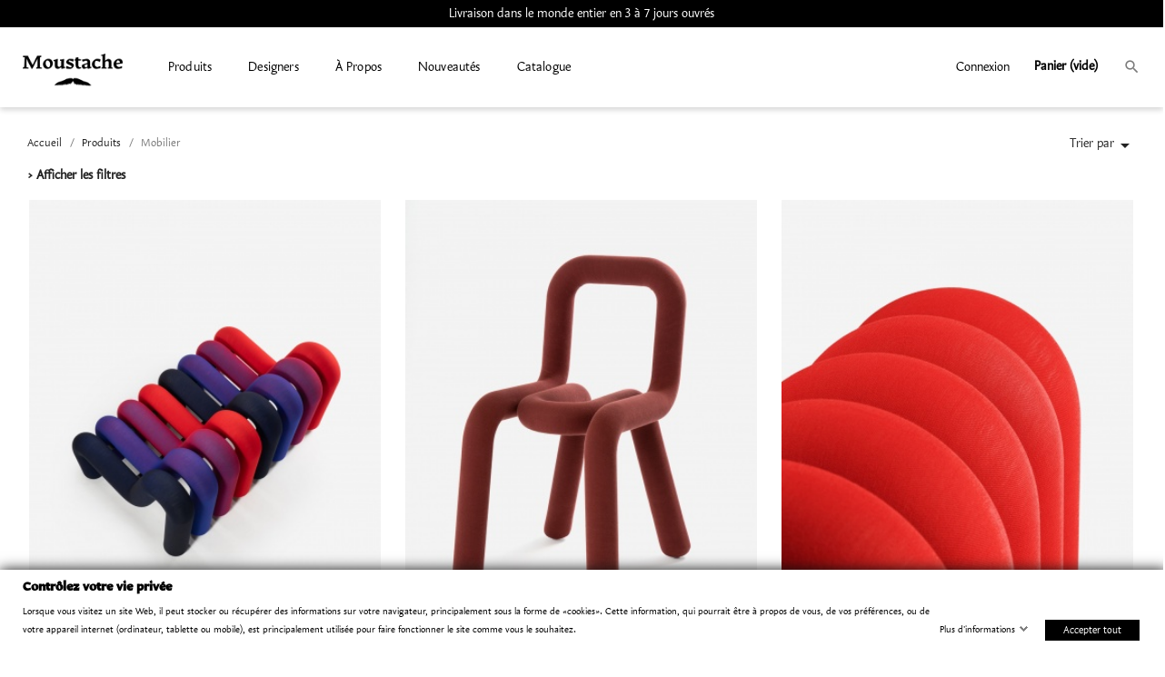

--- FILE ---
content_type: text/html; charset=utf-8
request_url: https://www.moustache.fr/fr/18-mobilier
body_size: 35648
content:
<!doctype html>
<html lang="fr">

  <head>
    
      
  <meta charset="utf-8">


  <meta http-equiv="x-ua-compatible" content="ie=edge">



  <title>Mobilier design Moustache</title>
  <meta name="description" content="Acheter les chaises, les fauteuils, les étagères et tous le mobilier édité par Moustache">
  <meta name="keywords" content="">
              <link rel="canonical" href="https://www.moustache.fr/fr/18-mobilier">
    
                  <link rel="alternate" href="https://www.moustache.fr/fr/18-mobilier" hreflang="fr">
                  <link rel="alternate" href="https://www.moustache.fr/en/18-furniture" hreflang="en-us">
        



  <meta name="viewport" content="width=device-width, initial-scale=1">



  <link rel="icon" type="image/vnd.microsoft.icon" href="https://www.moustache.fr/img/favicon.ico?1717142411">
  <link rel="shortcut icon" type="image/x-icon" href="https://www.moustache.fr/img/favicon.ico?1717142411">



    <link rel="stylesheet" href="https://www.moustache.fr/themes/classic/assets/css/theme.css?v=20250627051727" type="text/css" media="all">
  <link rel="stylesheet" href="https://www.moustache.fr/modules/blockreassurance/views/dist/front.css?v=20250627051727" type="text/css" media="all">
  <link rel="stylesheet" href="https://www.moustache.fr/modules/paypal/views/css/paypal_fo.css?v=20250627051727" type="text/css" media="all">
  <link rel="stylesheet" href="https://fonts.googleapis.com/icon?family=Material+Icons?v=20250627051727" type="text/css" media="all">
  <link rel="stylesheet" href="https://www.moustache.fr/modules/nxtalwishlist/views/css/1.7/front.min.css?v=20250627051727" type="text/css" media="all">
  <link rel="stylesheet" href="https://www.moustache.fr/modules/gdprpro//views/css/gdpr-modal.css?v=20250627051727" type="text/css" media="all">
  <link rel="stylesheet" href="https://www.moustache.fr/modules/gdprpro//views/css/front.css?v=20250627051727" type="text/css" media="all">
  <link rel="stylesheet" href="https://www.moustache.fr/modules/ets_megamenu/views/css/font-awesome.css?v=20250627051727" type="text/css" media="all">
  <link rel="stylesheet" href="https://www.moustache.fr/modules/ets_megamenu/views/css/animate.css?v=20250627051727" type="text/css" media="all">
  <link rel="stylesheet" href="https://www.moustache.fr/modules/ph_simpleblog/css/jquery.bxslider.css?v=20250627051727" type="text/css" media="all">
  <link rel="stylesheet" href="https://www.moustache.fr/modules/ph_simpleblog/css/font-awesome.css?v=20250627051727" type="text/css" media="all">
  <link rel="stylesheet" href="https://www.moustache.fr/modules/ph_simpleblog/css/ph_simpleblog.css?v=20250627051727" type="text/css" media="all">
  <link rel="stylesheet" href="https://www.moustache.fr/modules/ph_simpleblog/css/custom.css?v=20250627051727" type="text/css" media="all">
  <link rel="stylesheet" href="https://www.moustache.fr/modules/ets_cfultimate/views/css/date.css?v=20250627051727" type="text/css" media="all">
  <link rel="stylesheet" href="https://www.moustache.fr/modules/ets_cfultimate/views/css/style.css?v=20250627051727" type="text/css" media="all">
  <link rel="stylesheet" href="https://www.moustache.fr/modules/ets_cfultimate/views/css/skin.min.css?v=20250627051727" type="text/css" media="all">
  <link rel="stylesheet" href="https://www.moustache.fr/modules/pga/views/css/pga.css?v=20250627051727" type="text/css" media="all">
  <link rel="stylesheet" href="https://www.moustache.fr/modules/productcomments/views/css/productcomments.css?v=20250627051727" type="text/css" media="all">
  <link rel="stylesheet" href="https://www.moustache.fr/modules/sfibandeau/views/css/front.css?v=20250627051727" type="text/css" media="all">
  <link rel="stylesheet" href="https://www.moustache.fr/modules/iccshippingpriceproduct//views/css/front.css?v=20250627051727" type="text/css" media="all">
  <link rel="stylesheet" href="https://www.moustache.fr/modules/exportinvoices//views/css/front.css?v=20250627051727" type="text/css" media="all">
  <link rel="stylesheet" href="https://www.moustache.fr/js/jquery/ui/themes/base/minified/jquery-ui.min.css?v=20250627051727" type="text/css" media="all">
  <link rel="stylesheet" href="https://www.moustache.fr/js/jquery/ui/themes/base/minified/jquery.ui.theme.min.css?v=20250627051727" type="text/css" media="all">
  <link rel="stylesheet" href="https://www.moustache.fr/js/jquery/plugins/growl/jquery.growl.css?v=20250627051727" type="text/css" media="all">
  <link rel="stylesheet" href="https://www.moustache.fr/js/jquery/plugins/bxslider/jquery.bxslider.css?v=20250627051727" type="text/css" media="all">
  <link rel="stylesheet" href="https://www.moustache.fr/js/jquery/plugins/fancybox/jquery.fancybox.css?v=20250627051727" type="text/css" media="all">
  <link rel="stylesheet" href="https://www.moustache.fr/modules/ets_megamenu/views/css/megamenu.css?v=20250627051727" type="text/css" media="all">
  <link rel="stylesheet" href="https://www.moustache.fr/modules/ets_megamenu/views/css/fix17.css?v=20250627051727" type="text/css" media="all">
  <link rel="stylesheet" href="https://www.moustache.fr/themes/Moustache/assets/css/custom.css?v=20250627051727" type="text/css" media="all">

  <link rel="stylesheet" href="/themes/Moustache/assets/css/KarolSans.css" type="text/css" />



  

  <script type="text/javascript">
        var gdprSettings = {"gdprEnabledModules":{"ps_currencyselector":false,"ps_languageselector":false,"ps_shoppingcart":true},"gdprCookieStoreUrl":"https:\/\/www.moustache.fr\/fr\/module\/gdprpro\/storecookie","newsletterConsentText":"&lt;p&gt;Je veux recevoir la newsletter&lt;\/p&gt;","checkAllByDefault":false,"under18AlertText":"Vous devez avoir 18 ans et plus pour visiter ce site","closeModalOnlyWithButtons":false,"showWindow":true,"isBot":true,"doNotTrackCompliance":false,"reloadAfterSave":false,"reloadAfterAcceptAll":false,"scrollLock":false,"acceptByScroll":false};
        var iccshippingpriceproduct_ajaxcontroller = "https:\/\/www.moustache.fr\/fr\/module\/iccshippingpriceproduct\/Ajax";
        var nxtal_delete_confirm_text = "Ces produits seront supprim\u00e9s de la liste de souhaits. \u00cates-vous s\u00fbr?";
        var nxtal_error_text = "The request could not be processed, please try again.";
        var nxtalwishlist_ajax_link = "https:\/\/www.moustache.fr\/fr\/module\/nxtalwishlist\/wishlist?token=QLeTcoGTjJ5no93XwXsfV3uQY3CMzEOg";
        var prestashop = {"cart":{"products":[],"totals":{"total":{"type":"total","label":"Total","amount":0,"value":"0,00\u00a0\u20ac"},"total_including_tax":{"type":"total","label":"Total","amount":0,"value":"0,00\u00a0\u20ac"},"total_excluding_tax":{"type":"total","label":"Total HT :","amount":0,"value":"0,00\u00a0\u20ac"}},"subtotals":{"products":{"type":"products","label":"Sous-total","amount":0,"value":"0,00\u00a0\u20ac"},"discounts":null,"shipping":{"type":"shipping","label":"Livraison","amount":0,"value":""},"tax":null},"products_count":0,"summary_string":"0 articles","vouchers":{"allowed":1,"added":[]},"discounts":[],"minimalPurchase":0,"minimalPurchaseRequired":""},"currency":{"name":"Euro","iso_code":"EUR","iso_code_num":"978","sign":"\u20ac"},"customer":{"lastname":null,"firstname":null,"email":null,"birthday":null,"newsletter":null,"newsletter_date_add":null,"optin":null,"website":null,"company":null,"siret":null,"ape":null,"is_logged":false,"gender":{"type":null,"name":null},"addresses":[]},"language":{"name":"Fran\u00e7ais (French)","iso_code":"fr","locale":"fr-FR","language_code":"fr","is_rtl":"0","date_format_lite":"d\/m\/Y","date_format_full":"d\/m\/Y H:i:s","id":1},"page":{"title":"","canonical":"https:\/\/www.moustache.fr\/fr\/18-mobilier","meta":{"title":"Mobilier design Moustache","description":"Acheter les chaises, les fauteuils, les \u00e9tag\u00e8res et tous le mobilier \u00e9dit\u00e9 par Moustache","keywords":"","robots":"index"},"page_name":"category","body_classes":{"lang-fr":true,"lang-rtl":false,"country-FR":true,"currency-EUR":true,"layout-left-column":true,"page-category":true,"tax-display-disabled":true,"category-id-18":true,"category-Mobilier":true,"category-id-parent-44":true,"category-depth-level-3":true},"admin_notifications":[]},"shop":{"name":"Moustache","logo":"https:\/\/www.moustache.fr\/img\/moustache-logo-1717142411.jpg","stores_icon":"https:\/\/www.moustache.fr\/img\/logo_stores.png","favicon":"https:\/\/www.moustache.fr\/img\/favicon.ico"},"urls":{"base_url":"https:\/\/www.moustache.fr\/","current_url":"https:\/\/www.moustache.fr\/fr\/18-mobilier","shop_domain_url":"https:\/\/www.moustache.fr","img_ps_url":"https:\/\/www.moustache.fr\/img\/","img_cat_url":"https:\/\/www.moustache.fr\/img\/c\/","img_lang_url":"https:\/\/www.moustache.fr\/img\/l\/","img_prod_url":"https:\/\/www.moustache.fr\/img\/p\/","img_manu_url":"https:\/\/www.moustache.fr\/img\/m\/","img_sup_url":"https:\/\/www.moustache.fr\/img\/su\/","img_ship_url":"https:\/\/www.moustache.fr\/img\/s\/","img_store_url":"https:\/\/www.moustache.fr\/img\/st\/","img_col_url":"https:\/\/www.moustache.fr\/img\/co\/","img_url":"https:\/\/www.moustache.fr\/themes\/Moustache\/assets\/img\/","css_url":"https:\/\/www.moustache.fr\/themes\/Moustache\/assets\/css\/","js_url":"https:\/\/www.moustache.fr\/themes\/Moustache\/assets\/js\/","pic_url":"https:\/\/www.moustache.fr\/upload\/","pages":{"address":"https:\/\/www.moustache.fr\/fr\/adresse","addresses":"https:\/\/www.moustache.fr\/fr\/adresses","authentication":"https:\/\/www.moustache.fr\/fr\/connexion","cart":"https:\/\/www.moustache.fr\/fr\/panier","category":"https:\/\/www.moustache.fr\/fr\/index.php?controller=category","cms":"https:\/\/www.moustache.fr\/fr\/index.php?controller=cms","contact":"https:\/\/www.moustache.fr\/fr\/nous-contacter","discount":"https:\/\/www.moustache.fr\/fr\/reduction","guest_tracking":"https:\/\/www.moustache.fr\/fr\/suivi-commande-invite","history":"https:\/\/www.moustache.fr\/fr\/historique-commandes","identity":"https:\/\/www.moustache.fr\/fr\/identite","index":"https:\/\/www.moustache.fr\/fr\/","my_account":"https:\/\/www.moustache.fr\/fr\/mon-compte","order_confirmation":"https:\/\/www.moustache.fr\/fr\/confirmation-commande","order_detail":"https:\/\/www.moustache.fr\/fr\/index.php?controller=order-detail","order_follow":"https:\/\/www.moustache.fr\/fr\/suivi-commande","order":"https:\/\/www.moustache.fr\/fr\/commande","order_return":"https:\/\/www.moustache.fr\/fr\/index.php?controller=order-return","order_slip":"https:\/\/www.moustache.fr\/fr\/avoirs","pagenotfound":"https:\/\/www.moustache.fr\/fr\/page-introuvable","password":"https:\/\/www.moustache.fr\/fr\/recuperation-mot-de-passe","pdf_invoice":"https:\/\/www.moustache.fr\/fr\/index.php?controller=pdf-invoice","pdf_order_return":"https:\/\/www.moustache.fr\/fr\/index.php?controller=pdf-order-return","pdf_order_slip":"https:\/\/www.moustache.fr\/fr\/index.php?controller=pdf-order-slip","prices_drop":"https:\/\/www.moustache.fr\/fr\/promotions","product":"https:\/\/www.moustache.fr\/fr\/index.php?controller=product","search":"https:\/\/www.moustache.fr\/fr\/recherche","sitemap":"https:\/\/www.moustache.fr\/fr\/plan-site","stores":"https:\/\/www.moustache.fr\/fr\/points-de-vente-moustache","supplier":"https:\/\/www.moustache.fr\/fr\/fournisseur","register":"https:\/\/www.moustache.fr\/fr\/connexion?create_account=1","order_login":"https:\/\/www.moustache.fr\/fr\/commande?login=1"},"alternative_langs":{"fr":"https:\/\/www.moustache.fr\/fr\/18-mobilier","en-us":"https:\/\/www.moustache.fr\/en\/18-furniture"},"theme_assets":"\/themes\/Moustache\/assets\/","actions":{"logout":"https:\/\/www.moustache.fr\/fr\/?mylogout="},"no_picture_image":{"bySize":{"small_default":{"url":"https:\/\/www.moustache.fr\/img\/p\/fr-default-small_default.jpg","width":98,"height":98},"cart_default":{"url":"https:\/\/www.moustache.fr\/img\/p\/fr-default-cart_default.jpg","width":125,"height":125},"home_default":{"url":"https:\/\/www.moustache.fr\/img\/p\/fr-default-home_default.jpg","width":350,"height":467},"medium_default":{"url":"https:\/\/www.moustache.fr\/img\/p\/fr-default-medium_default.jpg","width":452,"height":452},"large_default":{"url":"https:\/\/www.moustache.fr\/img\/p\/fr-default-large_default.jpg","width":649,"height":866}},"small":{"url":"https:\/\/www.moustache.fr\/img\/p\/fr-default-small_default.jpg","width":98,"height":98},"medium":{"url":"https:\/\/www.moustache.fr\/img\/p\/fr-default-home_default.jpg","width":350,"height":467},"large":{"url":"https:\/\/www.moustache.fr\/img\/p\/fr-default-large_default.jpg","width":649,"height":866},"legend":""}},"configuration":{"display_taxes_label":false,"display_prices_tax_incl":true,"is_catalog":false,"show_prices":true,"opt_in":{"partner":true},"quantity_discount":{"type":"discount","label":"Remise sur prix unitaire"},"voucher_enabled":1,"return_enabled":0},"field_required":[],"breadcrumb":{"links":[{"title":"Accueil","url":"https:\/\/www.moustache.fr\/fr\/"},{"title":"Produits","url":"https:\/\/www.moustache.fr\/fr\/44-produits"},{"title":"Mobilier","url":"https:\/\/www.moustache.fr\/fr\/18-mobilier"}],"count":3},"link":{"protocol_link":"https:\/\/","protocol_content":"https:\/\/"},"time":1769900217,"static_token":"61700f747398fa0d8d7a3d69d2e33258","token":"749de99a627ea0809748cc9b76d75676","debug":false};
        var psemailsubscription_subscription = "https:\/\/www.moustache.fr\/fr\/module\/ps_emailsubscription\/subscription";
        var psr_icon_color = "#F19D76";
        var wishlist_mobile_link = "";
        var wishlist_product_count = 0;
      </script>



  <!-- emarketing start -->



<!-- emarketing end --><style>.ets_mm_megamenu .mm_menus_li .h4,
.ets_mm_megamenu .mm_menus_li .h5,
.ets_mm_megamenu .mm_menus_li .h6,
.ets_mm_megamenu .mm_menus_li .h1,
.ets_mm_megamenu .mm_menus_li .h2,
.ets_mm_megamenu .mm_menus_li .h3,
.ets_mm_megamenu .mm_menus_li .h4 *:not(i),
.ets_mm_megamenu .mm_menus_li .h5 *:not(i),
.ets_mm_megamenu .mm_menus_li .h6 *:not(i),
.ets_mm_megamenu .mm_menus_li .h1 *:not(i),
.ets_mm_megamenu .mm_menus_li .h2 *:not(i),
.ets_mm_megamenu .mm_menus_li .h3 *:not(i),
.ets_mm_megamenu .mm_menus_li > a{
    font-family: inherit;
}
.ets_mm_megamenu *:not(.fa):not(i){
    font-family: inherit;
}

.ets_mm_block *{
    font-size: 14px;
}    

@media (min-width: 768px){
/*layout 1*/
    .ets_mm_megamenu.layout_layout1{
        background: #ffffff;
    }
    .layout_layout1 .ets_mm_megamenu_content{
      background: linear-gradient(#FFFFFF, #F2F2F2) repeat scroll 0 0 rgba(0, 0, 0, 0);
      background: -webkit-linear-gradient(#FFFFFF, #F2F2F2) repeat scroll 0 0 rgba(0, 0, 0, 0);
      background: -o-linear-gradient(#FFFFFF, #F2F2F2) repeat scroll 0 0 rgba(0, 0, 0, 0);
    }
    .ets_mm_megamenu.layout_layout1:not(.ybc_vertical_menu) .mm_menus_ul{
         background: #ffffff;
    }

    #header .layout_layout1:not(.ybc_vertical_menu) .mm_menus_li > a,
    .layout_layout1 .ybc-menu-vertical-button,
    .layout_layout1 .mm_extra_item *{
        color: #000000
    }
    .layout_layout1 .ybc-menu-vertical-button .ybc-menu-button-toggle_icon_default .icon-bar{
        background-color: #000000
    }
    .layout_layout1 .mm_menus_li:hover > a, 
    .layout_layout1 .mm_menus_li.active > a,
    #header .layout_layout1 .mm_menus_li:hover > a,
    #header .layout_layout1 .mm_menus_li.menu_hover > a,
    .layout_layout1:hover .ybc-menu-vertical-button,
    .layout_layout1 .mm_extra_item button[type="submit"]:hover i,
    #header .layout_layout1 .mm_menus_li.active > a{
        color: ;
    }
    
    .layout_layout1:not(.ybc_vertical_menu) .mm_menus_li > a:before,
    .layout_layout1.ybc_vertical_menu:hover .ybc-menu-vertical-button:before,
    .layout_layout1:hover .ybc-menu-vertical-button .ybc-menu-button-toggle_icon_default .icon-bar,
    .ybc-menu-vertical-button.layout_layout1:hover{background-color: ;}
    
    .layout_layout1:not(.ybc_vertical_menu) .mm_menus_li:hover > a,
    .layout_layout1:not(.ybc_vertical_menu) .mm_menus_li.menu_hover > a,
    .ets_mm_megamenu.layout_layout1.ybc_vertical_menu:hover,
    #header .layout_layout1:not(.ybc_vertical_menu) .mm_menus_li:hover > a,
    #header .layout_layout1:not(.ybc_vertical_menu) .mm_menus_li.menu_hover > a,
    .ets_mm_megamenu.layout_layout1.ybc_vertical_menu:hover{
        background: #ffffff;
    }
    
    .layout_layout1.ets_mm_megamenu .mm_columns_ul,
    .layout_layout1.ybc_vertical_menu .mm_menus_ul{
        background-color: #ffffff;
    }
    #header .layout_layout1 .ets_mm_block_content a,
    #header .layout_layout1 .ets_mm_block_content p,
    .layout_layout1.ybc_vertical_menu .mm_menus_li > a,
    #header .layout_layout1.ybc_vertical_menu .mm_menus_li > a{
        color: #414141;
    }
    
    .layout_layout1 .mm_columns_ul .h1,
    .layout_layout1 .mm_columns_ul .h2,
    .layout_layout1 .mm_columns_ul .h3,
    .layout_layout1 .mm_columns_ul .h4,
    .layout_layout1 .mm_columns_ul .h5,
    .layout_layout1 .mm_columns_ul .h6,
    .layout_layout1 .mm_columns_ul .ets_mm_block > .h1 a,
    .layout_layout1 .mm_columns_ul .ets_mm_block > .h2 a,
    .layout_layout1 .mm_columns_ul .ets_mm_block > .h3 a,
    .layout_layout1 .mm_columns_ul .ets_mm_block > .h4 a,
    .layout_layout1 .mm_columns_ul .ets_mm_block > .h5 a,
    .layout_layout1 .mm_columns_ul .ets_mm_block > .h6 a,
    #header .layout_layout1 .mm_columns_ul .ets_mm_block > .h1 a,
    #header .layout_layout1 .mm_columns_ul .ets_mm_block > .h2 a,
    #header .layout_layout1 .mm_columns_ul .ets_mm_block > .h3 a,
    #header .layout_layout1 .mm_columns_ul .ets_mm_block > .h4 a,
    #header .layout_layout1 .mm_columns_ul .ets_mm_block > .h5 a,
    #header .layout_layout1 .mm_columns_ul .ets_mm_block > .h6 a,
    .layout_layout1 .mm_columns_ul .h1,
    .layout_layout1 .mm_columns_ul .h2,
    .layout_layout1 .mm_columns_ul .h3,
    .layout_layout1 .mm_columns_ul ..h4,
    .layout_layout1 .mm_columns_ul .h5,
    .layout_layout1 .mm_columns_ul .h6{
        color: #414141;
    }
    
    
    .layout_layout1 li:hover > a,
    .layout_layout1 li > a:hover,
    .layout_layout1 .mm_tabs_li.open .mm_tab_toggle_title,
    .layout_layout1 .mm_tabs_li.open .mm_tab_toggle_title a,
    .layout_layout1 .mm_tabs_li:hover .mm_tab_toggle_title,
    .layout_layout1 .mm_tabs_li:hover .mm_tab_toggle_title a,
    #header .layout_layout1 .mm_tabs_li.open .mm_tab_toggle_title,
    #header .layout_layout1 .mm_tabs_li.open .mm_tab_toggle_title a,
    #header .layout_layout1 .mm_tabs_li:hover .mm_tab_toggle_title,
    #header .layout_layout1 .mm_tabs_li:hover .mm_tab_toggle_title a,
    .layout_layout1.ybc_vertical_menu .mm_menus_li > a,
    #header .layout_layout1 li:hover > a,
    .layout_layout1.ybc_vertical_menu .mm_menus_li:hover > a,
    #header .layout_layout1.ybc_vertical_menu .mm_menus_li:hover > a,
    #header .layout_layout1 .mm_columns_ul .mm_block_type_product .product-title > a:hover,
    #header .layout_layout1 li > a:hover{color: #ec4249;}
    
    
/*end layout 1*/
    
    
    /*layout 2*/
    .ets_mm_megamenu.layout_layout2{
        background-color: #3cabdb;
    }
    
    #header .layout_layout2:not(.ybc_vertical_menu) .mm_menus_li > a,
    .layout_layout2 .ybc-menu-vertical-button,
    .layout_layout2 .mm_extra_item *{
        color: #ffffff
    }
    .layout_layout2 .ybc-menu-vertical-button .ybc-menu-button-toggle_icon_default .icon-bar{
        background-color: #ffffff
    }
    .layout_layout2:not(.ybc_vertical_menu) .mm_menus_li:hover > a, 
    .layout_layout2:not(.ybc_vertical_menu) .mm_menus_li.active > a,
    #header .layout_layout2:not(.ybc_vertical_menu) .mm_menus_li:hover > a,
    .layout_layout2:hover .ybc-menu-vertical-button,
    .layout_layout2 .mm_extra_item button[type="submit"]:hover i,
    #header .layout_layout2:not(.ybc_vertical_menu) .mm_menus_li.active > a{color: #ffffff;}
    
    .layout_layout2:hover .ybc-menu-vertical-button .ybc-menu-button-toggle_icon_default .icon-bar{
        background-color: #ffffff;
    }
    .layout_layout2:not(.ybc_vertical_menu) .mm_menus_li:hover > a,
    #header .layout_layout2:not(.ybc_vertical_menu) .mm_menus_li:hover > a,
    .ets_mm_megamenu.layout_layout2.ybc_vertical_menu:hover{
        background-color: #50b4df;
    }
    
    .layout_layout2.ets_mm_megamenu .mm_columns_ul,
    .layout_layout2.ybc_vertical_menu .mm_menus_ul{
        background-color: #ffffff;
    }
    #header .layout_layout2 .ets_mm_block_content a,
    .layout_layout2.ybc_vertical_menu .mm_menus_li > a,
    #header .layout_layout2.ybc_vertical_menu .mm_menus_li > a,
    #header .layout_layout2 .ets_mm_block_content p{
        color: #666666;
    }
    
    .layout_layout2 .mm_columns_ul .h1,
    .layout_layout2 .mm_columns_ul .h2,
    .layout_layout2 .mm_columns_ul .h3,
    .layout_layout2 .mm_columns_ul .h4,
    .layout_layout2 .mm_columns_ul .h5,
    .layout_layout2 .mm_columns_ul .h6,
    .layout_layout2 .mm_columns_ul .ets_mm_block > .h1 a,
    .layout_layout2 .mm_columns_ul .ets_mm_block > .h2 a,
    .layout_layout2 .mm_columns_ul .ets_mm_block > .h3 a,
    .layout_layout2 .mm_columns_ul .ets_mm_block > .h4 a,
    .layout_layout2 .mm_columns_ul .ets_mm_block > .h5 a,
    .layout_layout2 .mm_columns_ul .ets_mm_block > .h6 a,
    #header .layout_layout2 .mm_columns_ul .ets_mm_block > .h1 a,
    #header .layout_layout2 .mm_columns_ul .ets_mm_block > .h2 a,
    #header .layout_layout2 .mm_columns_ul .ets_mm_block > .h3 a,
    #header .layout_layout2 .mm_columns_ul .ets_mm_block > .h4 a,
    #header .layout_layout2 .mm_columns_ul .ets_mm_block > .h5 a,
    #header .layout_layout2 .mm_columns_ul .ets_mm_block > .h6 a,
    .layout_layout2 .mm_columns_ul .h1,
    .layout_layout2 .mm_columns_ul .h2,
    .layout_layout2 .mm_columns_ul .h3,
    .layout_layout2 .mm_columns_ul ..h4,
    .layout_layout2 .mm_columns_ul .h5,
    .layout_layout2 .mm_columns_ul .h6{
        color: #414141;
    }
    
    
    .layout_layout2 li:hover > a,
    .layout_layout2 li > a:hover,
    .layout_layout2 .mm_tabs_li.open .mm_tab_toggle_title,
    .layout_layout2 .mm_tabs_li.open .mm_tab_toggle_title a,
    .layout_layout2 .mm_tabs_li:hover .mm_tab_toggle_title,
    .layout_layout2 .mm_tabs_li:hover .mm_tab_toggle_title a,
    #header .layout_layout2 .mm_tabs_li.open .mm_tab_toggle_title,
    #header .layout_layout2 .mm_tabs_li.open .mm_tab_toggle_title a,
    #header .layout_layout2 .mm_tabs_li:hover .mm_tab_toggle_title,
    #header .layout_layout2 .mm_tabs_li:hover .mm_tab_toggle_title a,
    #header .layout_layout2 li:hover > a,
    .layout_layout2.ybc_vertical_menu .mm_menus_li > a,
    .layout_layout2.ybc_vertical_menu .mm_menus_li:hover > a,
    #header .layout_layout2.ybc_vertical_menu .mm_menus_li:hover > a,
    #header .layout_layout2 .mm_columns_ul .mm_block_type_product .product-title > a:hover,
    #header .layout_layout2 li > a:hover{color: #fc4444;}
    
    
    
    /*layout 3*/
    .ets_mm_megamenu.layout_layout3,
    .layout_layout3 .mm_tab_li_content{
        background-color: #333333;
        
    }
    #header .layout_layout3:not(.ybc_vertical_menu) .mm_menus_li > a,
    .layout_layout3 .ybc-menu-vertical-button,
    .layout_layout3 .mm_extra_item *{
        color: #ffffff
    }
    .layout_layout3 .ybc-menu-vertical-button .ybc-menu-button-toggle_icon_default .icon-bar{
        background-color: #ffffff
    }
    .layout_layout3 .mm_menus_li:hover > a, 
    .layout_layout3 .mm_menus_li.active > a,
    .layout_layout3 .mm_extra_item button[type="submit"]:hover i,
    #header .layout_layout3 .mm_menus_li:hover > a,
    #header .layout_layout3 .mm_menus_li.active > a,
    .layout_layout3:hover .ybc-menu-vertical-button,
    .layout_layout3:hover .ybc-menu-vertical-button .ybc-menu-button-toggle_icon_default .icon-bar{
        color: #ffffff;
    }
    
    .layout_layout3:not(.ybc_vertical_menu) .mm_menus_li:hover > a,
    #header .layout_layout3:not(.ybc_vertical_menu) .mm_menus_li:hover > a,
    .ets_mm_megamenu.layout_layout3.ybc_vertical_menu:hover,
    .layout_layout3 .mm_tabs_li.open .mm_columns_contents_ul,
    .layout_layout3 .mm_tabs_li.open .mm_tab_li_content {
        background-color: #000000;
    }
    .layout_layout3 .mm_tabs_li.open.mm_tabs_has_content .mm_tab_li_content .mm_tab_name::before{
        border-right-color: #000000;
    }
    .layout_layout3.ets_mm_megamenu .mm_columns_ul,
    .ybc_vertical_menu.layout_layout3 .mm_menus_ul.ets_mn_submenu_full_height .mm_menus_li:hover a::before,
    .layout_layout3.ybc_vertical_menu .mm_menus_ul{
        background-color: #000000;
        border-color: #000000;
    }
    #header .layout_layout3 .ets_mm_block_content a,
    #header .layout_layout3 .ets_mm_block_content p,
    .layout_layout3.ybc_vertical_menu .mm_menus_li > a,
    #header .layout_layout3.ybc_vertical_menu .mm_menus_li > a{
        color: #dcdcdc;
    }
    
    .layout_layout3 .mm_columns_ul .h1,
    .layout_layout3 .mm_columns_ul .h2,
    .layout_layout3 .mm_columns_ul .h3,
    .layout_layout3 .mm_columns_ul .h4,
    .layout_layout3 .mm_columns_ul .h5,
    .layout_layout3 .mm_columns_ul .h6,
    .layout_layout3 .mm_columns_ul .ets_mm_block > .h1 a,
    .layout_layout3 .mm_columns_ul .ets_mm_block > .h2 a,
    .layout_layout3 .mm_columns_ul .ets_mm_block > .h3 a,
    .layout_layout3 .mm_columns_ul .ets_mm_block > .h4 a,
    .layout_layout3 .mm_columns_ul .ets_mm_block > .h5 a,
    .layout_layout3 .mm_columns_ul .ets_mm_block > .h6 a,
    #header .layout_layout3 .mm_columns_ul .ets_mm_block > .h1 a,
    #header .layout_layout3 .mm_columns_ul .ets_mm_block > .h2 a,
    #header .layout_layout3 .mm_columns_ul .ets_mm_block > .h3 a,
    #header .layout_layout3 .mm_columns_ul .ets_mm_block > .h4 a,
    #header .layout_layout3 .mm_columns_ul .ets_mm_block > .h5 a,
    #header .layout_layout3 .mm_columns_ul .ets_mm_block > .h6 a,
    .layout_layout3 .mm_columns_ul .h1,
    .layout_layout3 .mm_columns_ul .h2,
    .layout_layout3 .mm_columns_ul .h3,
    .layout_layout3.ybc_vertical_menu .mm_menus_li:hover > a,
    #header .layout_layout3.ybc_vertical_menu .mm_menus_li:hover > a,
    .layout_layout3 .mm_columns_ul ..h4,
    .layout_layout3 .mm_columns_ul .h5,
    .layout_layout3 .mm_columns_ul .h6{
        color: #ec4249;
    }
    
    
    .layout_layout3 li:hover > a,
    .layout_layout3 li > a:hover,
    .layout_layout3 .mm_tabs_li.open .mm_tab_toggle_title,
    .layout_layout3 .mm_tabs_li.open .mm_tab_toggle_title a,
    .layout_layout3 .mm_tabs_li:hover .mm_tab_toggle_title,
    .layout_layout3 .mm_tabs_li:hover .mm_tab_toggle_title a,
    #header .layout_layout3 .mm_tabs_li.open .mm_tab_toggle_title,
    #header .layout_layout3 .mm_tabs_li.open .mm_tab_toggle_title a,
    #header .layout_layout3 .mm_tabs_li:hover .mm_tab_toggle_title,
    #header .layout_layout3 .mm_tabs_li:hover .mm_tab_toggle_title a,
    #header .layout_layout3 li:hover > a,
    #header .layout_layout3 .mm_columns_ul .mm_block_type_product .product-title > a:hover,
    #header .layout_layout3 li > a:hover,
    .layout_layout3.ybc_vertical_menu .mm_menus_li > a,
    .layout_layout3 .has-sub .ets_mm_categories li > a:hover,
    #header .layout_layout3 .has-sub .ets_mm_categories li > a:hover{color: #fc4444;}
    
    
    /*layout 4*/
    
    .ets_mm_megamenu.layout_layout4{
        background-color: #ffffff;
    }
    .ets_mm_megamenu.layout_layout4:not(.ybc_vertical_menu) .mm_menus_ul{
         /*background: #ffffff;*/
    }

    #header .layout_layout4:not(.ybc_vertical_menu) .mm_menus_li > a,
    .layout_layout4 .ybc-menu-vertical-button,
    .layout_layout4 .mm_extra_item *{
        color: #000000
    }
    .layout_layout4 .ybc-menu-vertical-button .ybc-menu-button-toggle_icon_default .icon-bar{
        background-color: #000000
    }
    
    .layout_layout4 .mm_menus_li:hover > a, 
    .layout_layout4 .mm_menus_li.active > a,
    #header .layout_layout4 .mm_menus_li:hover > a,
    .layout_layout4:hover .ybc-menu-vertical-button,
    #header .layout_layout4 .mm_menus_li.active > a{color: #000000;}
    
    .layout_layout4:hover .ybc-menu-vertical-button .ybc-menu-button-toggle_icon_default .icon-bar{
        background-color: #000000;
    }
    
    .layout_layout4:not(.ybc_vertical_menu) .mm_menus_li:hover > a,
    .layout_layout4:not(.ybc_vertical_menu) .mm_menus_li.active > a,
    .layout_layout4:not(.ybc_vertical_menu) .mm_menus_li:hover > span, 
    .layout_layout4:not(.ybc_vertical_menu) .mm_menus_li.active > span,
    #header .layout_layout4:not(.ybc_vertical_menu) .mm_menus_li:hover > a, 
    #header .layout_layout4:not(.ybc_vertical_menu) .mm_menus_li.active > a,
    .layout_layout4:not(.ybc_vertical_menu) .mm_menus_li:hover > a,
    #header .layout_layout4:not(.ybc_vertical_menu) .mm_menus_li:hover > a,
    .ets_mm_megamenu.layout_layout4.ybc_vertical_menu:hover,
    #header .layout_layout4 .mm_menus_li:hover > span, 
    #header .layout_layout4 .mm_menus_li.active > span{
        background-color: #ffffff;
    }
/*    .layout_layout4 .ets_mm_megamenu_content {
      border-bottom-color: #ffffff;
    }*/
    
    .layout_layout4.ets_mm_megamenu .mm_columns_ul,
    .ybc_vertical_menu.layout_layout4 .mm_menus_ul .mm_menus_li:hover a::before,
    .layout_layout4.ybc_vertical_menu .mm_menus_ul{
        background-color: #ffffff;
    }
    #header .layout_layout4 .ets_mm_block_content a,
    .layout_layout4.ybc_vertical_menu .mm_menus_li > a,
    #header .layout_layout4.ybc_vertical_menu .mm_menus_li > a,
    #header .layout_layout4 .ets_mm_block_content p{
        color: #000000;
    }
    
    .layout_layout4 .mm_columns_ul .h1,
    .layout_layout4 .mm_columns_ul .h2,
    .layout_layout4 .mm_columns_ul .h3,
    .layout_layout4 .mm_columns_ul .h4,
    .layout_layout4 .mm_columns_ul .h5,
    .layout_layout4 .mm_columns_ul .h6,
    .layout_layout4 .mm_columns_ul .ets_mm_block > .h1 a,
    .layout_layout4 .mm_columns_ul .ets_mm_block > .h2 a,
    .layout_layout4 .mm_columns_ul .ets_mm_block > .h3 a,
    .layout_layout4 .mm_columns_ul .ets_mm_block > .h4 a,
    .layout_layout4 .mm_columns_ul .ets_mm_block > .h5 a,
    .layout_layout4 .mm_columns_ul .ets_mm_block > .h6 a,
    #header .layout_layout4 .mm_columns_ul .ets_mm_block > .h1 a,
    #header .layout_layout4 .mm_columns_ul .ets_mm_block > .h2 a,
    #header .layout_layout4 .mm_columns_ul .ets_mm_block > .h3 a,
    #header .layout_layout4 .mm_columns_ul .ets_mm_block > .h4 a,
    #header .layout_layout4 .mm_columns_ul .ets_mm_block > .h5 a,
    #header .layout_layout4 .mm_columns_ul .ets_mm_block > .h6 a,
    .layout_layout4 .mm_columns_ul .h1,
    .layout_layout4 .mm_columns_ul .h2,
    .layout_layout4 .mm_columns_ul .h3,
    .layout_layout4 .mm_columns_ul ..h4,
    .layout_layout4 .mm_columns_ul .h5,
    .layout_layout4 .mm_columns_ul .h6{
        color: #000000;
    }
    
    .layout_layout4 li:hover > a,
    .layout_layout4 li > a:hover,
    .layout_layout4 .mm_tabs_li.open .mm_tab_toggle_title,
    .layout_layout4 .mm_tabs_li.open .mm_tab_toggle_title a,
    .layout_layout4 .mm_tabs_li:hover .mm_tab_toggle_title,
    .layout_layout4 .mm_tabs_li:hover .mm_tab_toggle_title a,
    #header .layout_layout4 .mm_tabs_li.open .mm_tab_toggle_title,
    #header .layout_layout4 .mm_tabs_li.open .mm_tab_toggle_title a,
    #header .layout_layout4 .mm_tabs_li:hover .mm_tab_toggle_title,
    #header .layout_layout4 .mm_tabs_li:hover .mm_tab_toggle_title a,
    #header .layout_layout4 li:hover > a,
    .layout_layout4.ybc_vertical_menu .mm_menus_li > a,
    .layout_layout4.ybc_vertical_menu .mm_menus_li:hover > a,
    #header .layout_layout4.ybc_vertical_menu .mm_menus_li:hover > a,
    #header .layout_layout4 .mm_columns_ul .mm_block_type_product .product-title > a:hover,
    #header .layout_layout4 li > a:hover{color: #000000;}
    
    /* end layout 4*/
    
    
    
    
    /* Layout 5*/
    .ets_mm_megamenu.layout_layout5{
        background-color: #f6f6f6;
    }
    .ets_mm_megamenu.layout_layout5:not(.ybc_vertical_menu) .mm_menus_ul{
         background: #f6f6f6;
    }
    
    #header .layout_layout5:not(.ybc_vertical_menu) .mm_menus_li > a,
    .layout_layout5 .ybc-menu-vertical-button,
    .layout_layout5 .mm_extra_item *{
        color: #333333
    }
    .layout_layout5 .ybc-menu-vertical-button .ybc-menu-button-toggle_icon_default .icon-bar{
        background-color: #333333
    }
    .layout_layout5 .mm_menus_li:hover > a, 
    .layout_layout5 .mm_menus_li.active > a,
    .layout_layout5 .mm_extra_item button[type="submit"]:hover i,
    #header .layout_layout5 .mm_menus_li:hover > a,
    #header .layout_layout5 .mm_menus_li.active > a,
    .layout_layout5:hover .ybc-menu-vertical-button{
        color: #ec4249;
    }
    .layout_layout5:hover .ybc-menu-vertical-button .ybc-menu-button-toggle_icon_default .icon-bar{
        background-color: #ec4249;
    }
    
    .layout_layout5 .mm_menus_li > a:before{background-color: #ec4249;}
    

    .layout_layout5:not(.ybc_vertical_menu) .mm_menus_li:hover > a,
    #header .layout_layout5:not(.ybc_vertical_menu) .mm_menus_li:hover > a,
    .ets_mm_megamenu.layout_layout5.ybc_vertical_menu:hover,
    #header .layout_layout5 .mm_menus_li:hover > a{
        background-color: ;
    }
    
    .layout_layout5.ets_mm_megamenu .mm_columns_ul,
    .ybc_vertical_menu.layout_layout5 .mm_menus_ul .mm_menus_li:hover a::before,
    .layout_layout5.ybc_vertical_menu .mm_menus_ul{
        background-color: #ffffff;
    }
    #header .layout_layout5 .ets_mm_block_content a,
    .layout_layout5.ybc_vertical_menu .mm_menus_li > a,
    #header .layout_layout5.ybc_vertical_menu .mm_menus_li > a,
    #header .layout_layout5 .ets_mm_block_content p{
        color: #333333;
    }
    
    .layout_layout5 .mm_columns_ul .h1,
    .layout_layout5 .mm_columns_ul .h2,
    .layout_layout5 .mm_columns_ul .h3,
    .layout_layout5 .mm_columns_ul .h4,
    .layout_layout5 .mm_columns_ul .h5,
    .layout_layout5 .mm_columns_ul .h6,
    .layout_layout5 .mm_columns_ul .ets_mm_block > .h1 a,
    .layout_layout5 .mm_columns_ul .ets_mm_block > .h2 a,
    .layout_layout5 .mm_columns_ul .ets_mm_block > .h3 a,
    .layout_layout5 .mm_columns_ul .ets_mm_block > .h4 a,
    .layout_layout5 .mm_columns_ul .ets_mm_block > .h5 a,
    .layout_layout5 .mm_columns_ul .ets_mm_block > .h6 a,
    #header .layout_layout5 .mm_columns_ul .ets_mm_block > .h1 a,
    #header .layout_layout5 .mm_columns_ul .ets_mm_block > .h2 a,
    #header .layout_layout5 .mm_columns_ul .ets_mm_block > .h3 a,
    #header .layout_layout5 .mm_columns_ul .ets_mm_block > .h4 a,
    #header .layout_layout5 .mm_columns_ul .ets_mm_block > .h5 a,
    #header .layout_layout5 .mm_columns_ul .ets_mm_block > .h6 a,
    .layout_layout5 .mm_columns_ul .h1,
    .layout_layout5 .mm_columns_ul .h2,
    .layout_layout5 .mm_columns_ul .h3,
    .layout_layout5 .mm_columns_ul ..h4,
    .layout_layout5 .mm_columns_ul .h5,
    .layout_layout5 .mm_columns_ul .h6{
        color: #414141;
    }
    
    .layout_layout5 li:hover > a,
    .layout_layout5 li > a:hover,
    .layout_layout5 .mm_tabs_li.open .mm_tab_toggle_title,
    .layout_layout5 .mm_tabs_li.open .mm_tab_toggle_title a,
    .layout_layout5 .mm_tabs_li:hover .mm_tab_toggle_title,
    .layout_layout5 .mm_tabs_li:hover .mm_tab_toggle_title a,
    #header .layout_layout5 .mm_tabs_li.open .mm_tab_toggle_title,
    #header .layout_layout5 .mm_tabs_li.open .mm_tab_toggle_title a,
    #header .layout_layout5 .mm_tabs_li:hover .mm_tab_toggle_title,
    #header .layout_layout5 .mm_tabs_li:hover .mm_tab_toggle_title a,
    .layout_layout5.ybc_vertical_menu .mm_menus_li > a,
    #header .layout_layout5 li:hover > a,
    .layout_layout5.ybc_vertical_menu .mm_menus_li:hover > a,
    #header .layout_layout5.ybc_vertical_menu .mm_menus_li:hover > a,
    #header .layout_layout5 .mm_columns_ul .mm_block_type_product .product-title > a:hover,
    #header .layout_layout5 li > a:hover{color: #ec4249;}
    
    /*end layout 5*/
}


@media (max-width: 767px){
    .ybc-menu-vertical-button,
    .transition_floating .close_menu, 
    .transition_full .close_menu{
        background-color: #ffffff;
        color: #ffffff;
    }
    .transition_floating .close_menu *, 
    .transition_full .close_menu *,
    .ybc-menu-vertical-button .icon-bar{
        color: #ffffff;
    }

    .close_menu .icon-bar,
    .ybc-menu-vertical-button .icon-bar {
      background-color: #ffffff;
    }
    .mm_menus_back_icon{
        border-color: #ffffff;
    }
    
    .layout_layout1 .mm_menus_li:hover > a, 
    .layout_layout1 .mm_menus_li.menu_hover > a,
    #header .layout_layout1 .mm_menus_li.menu_hover > a,
    #header .layout_layout1 .mm_menus_li:hover > a{
        color: ;
    }
    .layout_layout1 .mm_has_sub.mm_menus_li:hover .arrow::before{
        /*border-color: ;*/
    }
    
    
    .layout_layout1 .mm_menus_li:hover > a,
    .layout_layout1 .mm_menus_li.menu_hover > a,
    #header .layout_layout1 .mm_menus_li.menu_hover > a,
    #header .layout_layout1 .mm_menus_li:hover > a{
        background-color: #ffffff;
    }
    .layout_layout1 li:hover > a,
    .layout_layout1 li > a:hover,
    #header .layout_layout1 li:hover > a,
    #header .layout_layout1 .mm_columns_ul .mm_block_type_product .product-title > a:hover,
    #header .layout_layout1 li > a:hover{
        color: #ec4249;
    }
    
    /*------------------------------------------------------*/
    
    
    .layout_layout2 .mm_menus_li:hover > a, 
    #header .layout_layout2 .mm_menus_li:hover > a{color: #ffffff;}
    .layout_layout2 .mm_has_sub.mm_menus_li:hover .arrow::before{
        border-color: #ffffff;
    }
    
    .layout_layout2 .mm_menus_li:hover > a,
    #header .layout_layout2 .mm_menus_li:hover > a{
        background-color: #50b4df;
    }
    .layout_layout2 li:hover > a,
    .layout_layout2 li > a:hover,
    #header .layout_layout2 li:hover > a,
    #header .layout_layout2 .mm_columns_ul .mm_block_type_product .product-title > a:hover,
    #header .layout_layout2 li > a:hover{color: #fc4444;}
    
    /*------------------------------------------------------*/
    
    

    .layout_layout3 .mm_menus_li:hover > a, 
    #header .layout_layout3 .mm_menus_li:hover > a{
        color: #ffffff;
    }
    .layout_layout3 .mm_has_sub.mm_menus_li:hover .arrow::before{
        border-color: #ffffff;
    }
    
    .layout_layout3 .mm_menus_li:hover > a,
    #header .layout_layout3 .mm_menus_li:hover > a{
        background-color: #000000;
    }
    .layout_layout3 li:hover > a,
    .layout_layout3 li > a:hover,
    #header .layout_layout3 li:hover > a,
    #header .layout_layout3 .mm_columns_ul .mm_block_type_product .product-title > a:hover,
    #header .layout_layout3 li > a:hover,
    .layout_layout3 .has-sub .ets_mm_categories li > a:hover,
    #header .layout_layout3 .has-sub .ets_mm_categories li > a:hover{color: #fc4444;}
    
    
    
    /*------------------------------------------------------*/
    
    
    .layout_layout4 .mm_menus_li:hover > a, 
    #header .layout_layout4 .mm_menus_li:hover > a{
        color: #000000;
    }
    
    .layout_layout4 .mm_has_sub.mm_menus_li:hover .arrow::before{
        border-color: #000000;
    }
    
    .layout_layout4 .mm_menus_li:hover > a,
    #header .layout_layout4 .mm_menus_li:hover > a{
        background-color: #ffffff;
    }
    .layout_layout4 li:hover > a,
    .layout_layout4 li > a:hover,
    #header .layout_layout4 li:hover > a,
    #header .layout_layout4 .mm_columns_ul .mm_block_type_product .product-title > a:hover,
    #header .layout_layout4 li > a:hover{color: #000000;}
    
    
    /*------------------------------------------------------*/
    
    
    .layout_layout5 .mm_menus_li:hover > a, 
    #header .layout_layout5 .mm_menus_li:hover > a{color: #ec4249;}
    .layout_layout5 .mm_has_sub.mm_menus_li:hover .arrow::before{
        border-color: #ec4249;
    }
    
    .layout_layout5 .mm_menus_li:hover > a,
    #header .layout_layout5 .mm_menus_li:hover > a{
        background-color: ;
    }
    .layout_layout5 li:hover > a,
    .layout_layout5 li > a:hover,
    #header .layout_layout5 li:hover > a,
    #header .layout_layout5 .mm_columns_ul .mm_block_type_product .product-title > a:hover,
    #header .layout_layout5 li > a:hover{color: #ec4249;}
    
    /*------------------------------------------------------*/
    
    
    
    
}

















</style>
<script type="text/javascript">
    var Days_text = 'Day(s)';
    var Hours_text = 'Hr(s)';
    var Mins_text = 'Min(s)';
    var Sec_text = 'Sec(s)';
</script>
<script type="text/javascript">
    var url_basic_ets = 'https://www.moustache.fr/';
    var link_contact_ets = 'https://www.moustache.fr/fr/module/ets_cfultimate/contact';
    var ets_cfu_recaptcha_enabled = 0;
    var iso_code = 'fr';
                var hidden_referrence = 1;
    </script>
<script>
    var googlecaptchasitekey = "6LeFmiApAAAAAHYZbdVB-DcPwvC4ezBsE6nrx3Uo";
</script>

<style>
        </style>












<!-- Global site tag (gtag.js) - Google Analytics -->
<script async src="https://www.googletagmanager.com/gtag/js?id=G-G3FEF319E0"></script>
<script>
  window.dataLayer = window.dataLayer || [];
  function gtag(){
    dataLayer.push(arguments);
  }
  gtag('js', new Date());
  gtag('config', 'G-G3FEF319E0');
</script>
    
  </head>

  <body id="category" class="lang-fr country-fr currency-eur layout-left-column page-category tax-display-disabled category-id-18 category-mobilier category-id-parent-44 category-depth-level-3 ps-currencyselector-off ps-languageselector-off ps-shoppingcart-off">

    
      
    

    <main>
      
              

      <header id="header">
        
          
  <div class="header-banner">
    <!-- Block sfiBandeau -->
    <div id="sfiBandeau" class="sfiBandeau  " style="font-size:16px;
                        height:30px;
                        line-height:30px">
        <div class="sfiBandeau-etat" style="font-size:16px;
                        height:30px;
                        line-height:30px;position: fixed;background: #000000;color: #ffffff;">
            Livraison dans le monde entier en 3 à 7 jours ouvrés
        </div>
    </div>
<!-- /Block sfiBandeau -->

  </div>



  <nav class="header-nav">
    <div id="bg-mega-menu" style=""></div>
    <div class="container">
      <div class="row">
        <div class=" desktop-menu">
          <div class="col-xl-7  col-md-12 col-sm-12 col-xs-12 left-nav">
            <div class="col-md-2 pl-0 pr-0 hidden-sm-down logo">
              <a href="https://www.moustache.fr/" class="link-hover-logo">
                <img class="logo img-responsive nohover-logo" width="150" src="https://www.moustache.fr/img/moustache-logo-1717142411.jpg" alt="Moustache">
              </a>
            </div>
            <div class="col-md-10 pl-0 hidden-sm-down displayNav1">
                  <div class="ets_mm_megamenu 
        layout_layout4 
         show_icon_in_mobile 
          
        transition_fade   
        transition_floating 
         
        sticky_enabled 
        enable_active_menu 
        ets-dir-ltr        hook-default        single_layout         disable_sticky_mobile         "
                >
        <div class="ets_mm_megamenu_content">
            <div class="container">
                <div class="ets_mm_megamenu_content_content">
                    <div class="ybc-menu-toggle hidden-sm-down ybc-menu-btn closed">
                        <span class="ybc-menu-button-toggle_icon">
                            <i class="icon-bar"></i>
                            <i class="icon-bar"></i>
                            <i class="icon-bar"></i>
                        </span>
                                            </div>
                    
            <ul class="mm_menus_ul  ">
            <div class="close_menu">
                <div class="pull-left">
                    <a href="https://www.moustache.fr/">
                        <img class="logo img-responsive" src="https://www.moustache.fr/img/moustache-logo-1717142411.jpg" alt="Moustache">
                    </a>
                </div>
                <div class="pull-right">
                    <i class="material-icons">close</i>
                </div>
            </div>

                            <li class="mm_menus_li produits mm_sub_align_full mm_has_sub"
                    >
                    <a                             href="https://www.moustache.fr/fr/44-produits"
                            style="font-size:16px;">
                    <span class="mm_menu_content_title">
                                                Produits
                                                                    </span>
                    </a>
                                                                <span class="arrow closed"></span>                                                    <ul class="mm_columns_ul"
                                style=" width:50vw; font-size:14px;">
                                                                    <li class="mm_columns_li column_size_2  mm_has_sub">
                                                                                    <ul class="mm_blocks_ul">
                                                                                                    <li data-id-block="1" class="mm_blocks_li">
                                                            
    <div class="ets_mm_block mm_block_type_category ">
        <span class="h4"  style="font-size:16px"><a href="/18-mobiliers"  style="font-size:16px">Mobiliers</a></span>
        <div class="ets_mm_block_content">        
                                <div style="display:none;"><script> Sfdump = window.Sfdump || (function (doc) { var refStyle = doc.createElement('style'), rxEsc = /([.*+?^${}()|\[\]\/\\])/g, idRx = /\bsf-dump-\d+-ref[012]\w+\b/, keyHint = 0 <= navigator.platform.toUpperCase().indexOf('MAC') ? 'Cmd' : 'Ctrl', addEventListener = function (e, n, cb) { e.addEventListener(n, cb, false); }; (doc.documentElement.firstElementChild || doc.documentElement.children[0]).appendChild(refStyle); if (!doc.addEventListener) { addEventListener = function (element, eventName, callback) { element.attachEvent('on' + eventName, function (e) { e.preventDefault = function () {e.returnValue = false;}; e.target = e.srcElement; callback(e); }); }; } function toggle(a, recursive) { var s = a.nextSibling || {}, oldClass = s.className, arrow, newClass; if (/\bsf-dump-compact\b/.test(oldClass)) { arrow = '&#9660;'; newClass = 'sf-dump-expanded'; } else if (/\bsf-dump-expanded\b/.test(oldClass)) { arrow = '&#9654;'; newClass = 'sf-dump-compact'; } else { return false; } if (doc.createEvent && s.dispatchEvent) { var event = doc.createEvent('Event'); event.initEvent('sf-dump-expanded' === newClass ? 'sfbeforedumpexpand' : 'sfbeforedumpcollapse', true, false); s.dispatchEvent(event); } a.lastChild.innerHTML = arrow; s.className = s.className.replace(/\bsf-dump-(compact|expanded)\b/, newClass); if (recursive) { try { a = s.querySelectorAll('.'+oldClass); for (s = 0; s < a.length; ++s) { if (-1 == a[s].className.indexOf(newClass)) { a[s].className = newClass; a[s].previousSibling.lastChild.innerHTML = arrow; } } } catch (e) { } } return true; }; function collapse(a, recursive) { var s = a.nextSibling || {}, oldClass = s.className; if (/\bsf-dump-expanded\b/.test(oldClass)) { toggle(a, recursive); return true; } return false; }; function expand(a, recursive) { var s = a.nextSibling || {}, oldClass = s.className; if (/\bsf-dump-compact\b/.test(oldClass)) { toggle(a, recursive); return true; } return false; }; function collapseAll(root) { var a = root.querySelector('a.sf-dump-toggle'); if (a) { collapse(a, true); expand(a); return true; } return false; } function reveal(node) { var previous, parents = []; while ((node = node.parentNode || {}) && (previous = node.previousSibling) && 'A' === previous.tagName) { parents.push(previous); } if (0 !== parents.length) { parents.forEach(function (parent) { expand(parent); }); return true; } return false; } function highlight(root, activeNode, nodes) { resetHighlightedNodes(root); Array.from(nodes||[]).forEach(function (node) { if (!/\bsf-dump-highlight\b/.test(node.className)) { node.className = node.className + ' sf-dump-highlight'; } }); if (!/\bsf-dump-highlight-active\b/.test(activeNode.className)) { activeNode.className = activeNode.className + ' sf-dump-highlight-active'; } } function resetHighlightedNodes(root) { Array.from(root.querySelectorAll('.sf-dump-str, .sf-dump-key, .sf-dump-public, .sf-dump-protected, .sf-dump-private')).forEach(function (strNode) { strNode.className = strNode.className.replace(/\bsf-dump-highlight\b/, ''); strNode.className = strNode.className.replace(/\bsf-dump-highlight-active\b/, ''); }); } return function (root, x) { root = doc.getElementById(root); var indentRx = new RegExp('^('+(root.getAttribute('data-indent-pad') || ' ').replace(rxEsc, '\\$1')+')+', 'm'), options = {"maxDepth":1,"maxStringLength":160,"fileLinkFormat":false}, elt = root.getElementsByTagName('A'), len = elt.length, i = 0, s, h, t = []; while (i < len) t.push(elt[i++]); for (i in x) { options[i] = x[i]; } function a(e, f) { addEventListener(root, e, function (e) { if ('A' == e.target.tagName) { f(e.target, e); } else if ('A' == e.target.parentNode.tagName) { f(e.target.parentNode, e); } else if (e.target.nextElementSibling && 'A' == e.target.nextElementSibling.tagName) { f(e.target.nextElementSibling, e, true); } }); }; function isCtrlKey(e) { return e.ctrlKey || e.metaKey; } function xpathString(str) { var parts = str.match(/[^'"]+|['"]/g).map(function (part) { if ("'" == part) { return '"\'"'; } if ('"' == part) { return "'\"'"; } return "'" + part + "'"; }); return "concat(" + parts.join(",") + ", '')"; } function xpathHasClass(className) { return "contains(concat(' ', normalize-space(@class), ' '), ' " + className +" ')"; } addEventListener(root, 'mouseover', function (e) { if ('' != refStyle.innerHTML) { refStyle.innerHTML = ''; } }); a('mouseover', function (a, e, c) { if (c) { e.target.style.cursor = "pointer"; } else if (a = idRx.exec(a.className)) { try { refStyle.innerHTML = 'pre.sf-dump .'+a[0]+'{background-color: #B729D9; color: #FFF !important; border-radius: 2px}'; } catch (e) { } } }); a('click', function (a, e, c) { if (/\bsf-dump-toggle\b/.test(a.className)) { e.preventDefault(); if (!toggle(a, isCtrlKey(e))) { var r = doc.getElementById(a.getAttribute('href').substr(1)), s = r.previousSibling, f = r.parentNode, t = a.parentNode; t.replaceChild(r, a); f.replaceChild(a, s); t.insertBefore(s, r); f = f.firstChild.nodeValue.match(indentRx); t = t.firstChild.nodeValue.match(indentRx); if (f && t && f[0] !== t[0]) { r.innerHTML = r.innerHTML.replace(new RegExp('^'+f[0].replace(rxEsc, '\\$1'), 'mg'), t[0]); } if (/\bsf-dump-compact\b/.test(r.className)) { toggle(s, isCtrlKey(e)); } } if (c) { } else if (doc.getSelection) { try { doc.getSelection().removeAllRanges(); } catch (e) { doc.getSelection().empty(); } } else { doc.selection.empty(); } } else if (/\bsf-dump-str-toggle\b/.test(a.className)) { e.preventDefault(); e = a.parentNode.parentNode; e.className = e.className.replace(/\bsf-dump-str-(expand|collapse)\b/, a.parentNode.className); } }); elt = root.getElementsByTagName('SAMP'); len = elt.length; i = 0; while (i < len) t.push(elt[i++]); len = t.length; for (i = 0; i < len; ++i) { elt = t[i]; if ('SAMP' == elt.tagName) { a = elt.previousSibling || {}; if ('A' != a.tagName) { a = doc.createElement('A'); a.className = 'sf-dump-ref'; elt.parentNode.insertBefore(a, elt); } else { a.innerHTML += ' '; } a.title = (a.title ? a.title+'\n[' : '[')+keyHint+'+click] Expand all children'; a.innerHTML += '<span>&#9660;</span>'; a.className += ' sf-dump-toggle'; x = 1; if ('sf-dump' != elt.parentNode.className) { x += elt.parentNode.getAttribute('data-depth')/1; } elt.setAttribute('data-depth', x); var className = elt.className; elt.className = 'sf-dump-expanded'; if (className ? 'sf-dump-expanded' !== className : (x > options.maxDepth)) { toggle(a); } } else if (/\bsf-dump-ref\b/.test(elt.className) && (a = elt.getAttribute('href'))) { a = a.substr(1); elt.className += ' '+a; if (/[\[{]$/.test(elt.previousSibling.nodeValue)) { a = a != elt.nextSibling.id && doc.getElementById(a); try { s = a.nextSibling; elt.appendChild(a); s.parentNode.insertBefore(a, s); if (/^[@#]/.test(elt.innerHTML)) { elt.innerHTML += ' <span>&#9654;</span>'; } else { elt.innerHTML = '<span>&#9654;</span>'; elt.className = 'sf-dump-ref'; } elt.className += ' sf-dump-toggle'; } catch (e) { if ('&' == elt.innerHTML.charAt(0)) { elt.innerHTML = '&hellip;'; elt.className = 'sf-dump-ref'; } } } } } if (doc.evaluate && Array.from && root.children.length > 1) { root.setAttribute('tabindex', 0); SearchState = function () { this.nodes = []; this.idx = 0; }; SearchState.prototype = { next: function () { if (this.isEmpty()) { return this.current(); } this.idx = this.idx < (this.nodes.length - 1) ? this.idx + 1 : 0; return this.current(); }, previous: function () { if (this.isEmpty()) { return this.current(); } this.idx = this.idx > 0 ? this.idx - 1 : (this.nodes.length - 1); return this.current(); }, isEmpty: function () { return 0 === this.count(); }, current: function () { if (this.isEmpty()) { return null; } return this.nodes[this.idx]; }, reset: function () { this.nodes = []; this.idx = 0; }, count: function () { return this.nodes.length; }, }; function showCurrent(state) { var currentNode = state.current(); if (currentNode) { reveal(currentNode); highlight(root, currentNode, state.nodes); } counter.textContent = (state.isEmpty() ? 0 : state.idx + 1) + ' of ' + state.count(); } var search = doc.createElement('div'); search.className = 'sf-dump-search-wrapper sf-dump-search-hidden'; search.innerHTML = ' <input type="text" class="sf-dump-search-input"> <span class="sf-dump-search-count">0 of 0<\/span> <button type="button" class="sf-dump-search-input-previous" tabindex="-1"> <svg viewBox="0 0 1792 1792" xmlns="http://www.w3.org/2000/svg"><path d="M1683 1331l-166 165q-19 19-45 19t-45-19L896 965l-531 531q-19 19-45 19t-45-19l-166-165q-19-19-19-45.5t19-45.5l742-741q19-19 45-19t45 19l742 741q19 19 19 45.5t-19 45.5z"\/><\/svg> <\/button> <button type="button" class="sf-dump-search-input-next" tabindex="-1"> <svg viewBox="0 0 1792 1792" xmlns="http://www.w3.org/2000/svg"><path d="M1683 808l-742 741q-19 19-45 19t-45-19L109 808q-19-19-19-45.5t19-45.5l166-165q19-19 45-19t45 19l531 531 531-531q19-19 45-19t45 19l166 165q19 19 19 45.5t-19 45.5z"\/><\/svg> <\/button> '; root.insertBefore(search, root.firstChild); var state = new SearchState(); var searchInput = search.querySelector('.sf-dump-search-input'); var counter = search.querySelector('.sf-dump-search-count'); var searchInputTimer = 0; var previousSearchQuery = ''; addEventListener(searchInput, 'keyup', function (e) { var searchQuery = e.target.value; /* Don't perform anything if the pressed key didn't change the query */ if (searchQuery === previousSearchQuery) { return; } previousSearchQuery = searchQuery; clearTimeout(searchInputTimer); searchInputTimer = setTimeout(function () { state.reset(); collapseAll(root); resetHighlightedNodes(root); if ('' === searchQuery) { counter.textContent = '0 of 0'; return; } var classMatches = [ "sf-dump-str", "sf-dump-key", "sf-dump-public", "sf-dump-protected", "sf-dump-private", ].map(xpathHasClass).join(' or '); var xpathResult = doc.evaluate('.//span[' + classMatches + '][contains(translate(child::text(), ' + xpathString(searchQuery.toUpperCase()) + ', ' + xpathString(searchQuery.toLowerCase()) + '), ' + xpathString(searchQuery.toLowerCase()) + ')]', root, null, XPathResult.ORDERED_NODE_ITERATOR_TYPE, null); while (node = xpathResult.iterateNext()) state.nodes.push(node); showCurrent(state); }, 400); }); Array.from(search.querySelectorAll('.sf-dump-search-input-next, .sf-dump-search-input-previous')).forEach(function (btn) { addEventListener(btn, 'click', function (e) { e.preventDefault(); -1 !== e.target.className.indexOf('next') ? state.next() : state.previous(); searchInput.focus(); collapseAll(root); showCurrent(state); }) }); addEventListener(root, 'keydown', function (e) { var isSearchActive = !/\bsf-dump-search-hidden\b/.test(search.className); if ((114 === e.keyCode && !isSearchActive) || (isCtrlKey(e) && 70 === e.keyCode)) { /* F3 or CMD/CTRL + F */ e.preventDefault(); search.className = search.className.replace(/\bsf-dump-search-hidden\b/, ''); searchInput.focus(); } else if (isSearchActive) { if (27 === e.keyCode) { /* ESC key */ search.className += ' sf-dump-search-hidden'; e.preventDefault(); resetHighlightedNodes(root); searchInput.value = ''; } else if ( (isCtrlKey(e) && 71 === e.keyCode) /* CMD/CTRL + G */ || 13 === e.keyCode /* Enter */ || 114 === e.keyCode /* F3 */ ) { e.preventDefault(); e.shiftKey ? state.previous() : state.next(); collapseAll(root); showCurrent(state); } } }); } if (0 >= options.maxStringLength) { return; } try { elt = root.querySelectorAll('.sf-dump-str'); len = elt.length; i = 0; t = []; while (i < len) t.push(elt[i++]); len = t.length; for (i = 0; i < len; ++i) { elt = t[i]; s = elt.innerText || elt.textContent; x = s.length - options.maxStringLength; if (0 < x) { h = elt.innerHTML; elt[elt.innerText ? 'innerText' : 'textContent'] = s.substring(0, options.maxStringLength); elt.className += ' sf-dump-str-collapse'; elt.innerHTML = '<span class=sf-dump-str-collapse>'+h+'<a class="sf-dump-ref sf-dump-str-toggle" title="Collapse"> &#9664;</a></span>'+ '<span class=sf-dump-str-expand>'+elt.innerHTML+'<a class="sf-dump-ref sf-dump-str-toggle" title="'+x+' remaining characters"> &#9654;</a></span>'; } } } catch (e) { } }; })(document); </script><style> pre.sf-dump { display: block; white-space: pre; padding: 5px; } pre.sf-dump:after { content: ""; visibility: hidden; display: block; height: 0; clear: both; } pre.sf-dump span { display: inline; } pre.sf-dump .sf-dump-compact { display: none; } pre.sf-dump abbr { text-decoration: none; border: none; cursor: help; } pre.sf-dump a { text-decoration: none; cursor: pointer; border: 0; outline: none; color: inherit; } pre.sf-dump .sf-dump-ellipsis { display: inline-block; overflow: visible; text-overflow: ellipsis; max-width: 5em; white-space: nowrap; overflow: hidden; vertical-align: top; } pre.sf-dump .sf-dump-ellipsis+.sf-dump-ellipsis { max-width: none; } pre.sf-dump code { display:inline; padding:0; background:none; } .sf-dump-str-collapse .sf-dump-str-collapse { display: none; } .sf-dump-str-expand .sf-dump-str-expand { display: none; } .sf-dump-public.sf-dump-highlight, .sf-dump-protected.sf-dump-highlight, .sf-dump-private.sf-dump-highlight, .sf-dump-str.sf-dump-highlight, .sf-dump-key.sf-dump-highlight { background: rgba(111, 172, 204, 0.3); border: 1px solid #7DA0B1; border-radius: 3px; } .sf-dump-public.sf-dump-highlight-active, .sf-dump-protected.sf-dump-highlight-active, .sf-dump-private.sf-dump-highlight-active, .sf-dump-str.sf-dump-highlight-active, .sf-dump-key.sf-dump-highlight-active { background: rgba(253, 175, 0, 0.4); border: 1px solid #ffa500; border-radius: 3px; } pre.sf-dump .sf-dump-search-hidden { display: none; } pre.sf-dump .sf-dump-search-wrapper { float: right; font-size: 0; white-space: nowrap; max-width: 100%; text-align: right; } pre.sf-dump .sf-dump-search-wrapper > * { vertical-align: top; box-sizing: border-box; height: 21px; font-weight: normal; border-radius: 0; background: #FFF; color: #757575; border: 1px solid #BBB; } pre.sf-dump .sf-dump-search-wrapper > input.sf-dump-search-input { padding: 3px; height: 21px; font-size: 12px; border-right: none; width: 140px; border-top-left-radius: 3px; border-bottom-left-radius: 3px; color: #000; } pre.sf-dump .sf-dump-search-wrapper > .sf-dump-search-input-next, pre.sf-dump .sf-dump-search-wrapper > .sf-dump-search-input-previous { background: #F2F2F2; outline: none; border-left: none; font-size: 0; line-height: 0; } pre.sf-dump .sf-dump-search-wrapper > .sf-dump-search-input-next { border-top-right-radius: 3px; border-bottom-right-radius: 3px; } pre.sf-dump .sf-dump-search-wrapper > .sf-dump-search-input-next > svg, pre.sf-dump .sf-dump-search-wrapper > .sf-dump-search-input-previous > svg { pointer-events: none; width: 12px; height: 12px; } pre.sf-dump .sf-dump-search-wrapper > .sf-dump-search-count { display: inline-block; padding: 0 5px; margin: 0; border-left: none; line-height: 21px; font-size: 12px; }pre.sf-dump, pre.sf-dump .sf-dump-default{background-color:#18171B; color:#FF8400; line-height:1.2em; font:12px Menlo, Monaco, Consolas, monospace; word-wrap: break-word; white-space: pre-wrap; position:relative; z-index:99999; word-break: break-all}pre.sf-dump .sf-dump-num{font-weight:bold; color:#1299DA}pre.sf-dump .sf-dump-const{font-weight:bold}pre.sf-dump .sf-dump-str{font-weight:bold; color:#56DB3A}pre.sf-dump .sf-dump-note{color:#1299DA}pre.sf-dump .sf-dump-ref{color:#A0A0A0}pre.sf-dump .sf-dump-public{color:#FFFFFF}pre.sf-dump .sf-dump-protected{color:#FFFFFF}pre.sf-dump .sf-dump-private{color:#FFFFFF}pre.sf-dump .sf-dump-meta{color:#B729D9}pre.sf-dump .sf-dump-key{color:#56DB3A}pre.sf-dump .sf-dump-index{color:#1299DA}pre.sf-dump .sf-dump-ellipsis{color:#FF8400}</style><pre class=sf-dump id=sf-dump-1358185685 data-indent-pad="  "><span class=sf-dump-note>array:8</span> [<samp>
  <span class=sf-dump-index>0</span> => <span class=sf-dump-note>array:16</span> [<samp>
    "<span class=sf-dump-key>id_category</span>" => "<span class=sf-dump-str title="2 characters">25</span>"
    "<span class=sf-dump-key>id_parent</span>" => "<span class=sf-dump-str title="2 characters">18</span>"
    "<span class=sf-dump-key>id_shop_default</span>" => "<span class=sf-dump-str>1</span>"
    "<span class=sf-dump-key>level_depth</span>" => "<span class=sf-dump-str>4</span>"
    "<span class=sf-dump-key>nleft</span>" => "<span class=sf-dump-str title="2 characters">45</span>"
    "<span class=sf-dump-key>nright</span>" => "<span class=sf-dump-str title="2 characters">46</span>"
    "<span class=sf-dump-key>active</span>" => "<span class=sf-dump-str>1</span>"
    "<span class=sf-dump-key>date_add</span>" => "<span class=sf-dump-str title="19 characters">2015-01-27 12:00:55</span>"
    "<span class=sf-dump-key>date_upd</span>" => "<span class=sf-dump-str title="19 characters">2025-01-14 15:56:30</span>"
    "<span class=sf-dump-key>position</span>" => "<span class=sf-dump-str>1</span>"
    "<span class=sf-dump-key>is_root_category</span>" => "<span class=sf-dump-str>0</span>"
    "<span class=sf-dump-key>name</span>" => "<span class=sf-dump-str title="5 characters">Bancs</span>"
    "<span class=sf-dump-key>link_rewrite</span>" => "<span class=sf-dump-str title="5 characters">bancs</span>"
    "<span class=sf-dump-key>sub</span>" => <span class=sf-dump-const>false</span>
    "<span class=sf-dump-key>url_image</span>" => "<span class=sf-dump-str title="56 characters">https://www.moustache.fr/c/25-category_default/bancs.jpg</span>"
    "<span class=sf-dump-key>thumb_image</span>" => """
      <span class=sf-dump-str title="76 characters">https://www.moustache.fr/img/c/25-category_default.jpg<span class=sf-dump-default>\r\n</span></span>
      <span class=sf-dump-str title="76 characters">                    </span>
      """
  </samp>]
  <span class=sf-dump-index>1</span> => <span class=sf-dump-note>array:16</span> [<samp>
    "<span class=sf-dump-key>id_category</span>" => "<span class=sf-dump-str title="2 characters">88</span>"
    "<span class=sf-dump-key>id_parent</span>" => "<span class=sf-dump-str title="2 characters">18</span>"
    "<span class=sf-dump-key>id_shop_default</span>" => "<span class=sf-dump-str>1</span>"
    "<span class=sf-dump-key>level_depth</span>" => "<span class=sf-dump-str>4</span>"
    "<span class=sf-dump-key>nleft</span>" => "<span class=sf-dump-str title="2 characters">59</span>"
    "<span class=sf-dump-key>nright</span>" => "<span class=sf-dump-str title="2 characters">60</span>"
    "<span class=sf-dump-key>active</span>" => "<span class=sf-dump-str>1</span>"
    "<span class=sf-dump-key>date_add</span>" => "<span class=sf-dump-str title="19 characters">2024-12-03 10:38:51</span>"
    "<span class=sf-dump-key>date_upd</span>" => "<span class=sf-dump-str title="19 characters">2025-01-14 15:56:30</span>"
    "<span class=sf-dump-key>position</span>" => "<span class=sf-dump-str>8</span>"
    "<span class=sf-dump-key>is_root_category</span>" => "<span class=sf-dump-str>0</span>"
    "<span class=sf-dump-key>name</span>" => "<span class=sf-dump-str title="7 characters">Canap&eacute;s</span>"
    "<span class=sf-dump-key>link_rewrite</span>" => "<span class=sf-dump-str title="7 characters">canapes</span>"
    "<span class=sf-dump-key>sub</span>" => <span class=sf-dump-const>false</span>
    "<span class=sf-dump-key>url_image</span>" => "<span class=sf-dump-str title="58 characters">https://www.moustache.fr/c/88-category_default/canapes.jpg</span>"
    "<span class=sf-dump-key>thumb_image</span>" => """
      <span class=sf-dump-str title="76 characters">https://www.moustache.fr/img/c/88-category_default.jpg<span class=sf-dump-default>\r\n</span></span>
      <span class=sf-dump-str title="76 characters">                    </span>
      """
  </samp>]
  <span class=sf-dump-index>2</span> => <span class=sf-dump-note>array:16</span> [<samp>
    "<span class=sf-dump-key>id_category</span>" => "<span class=sf-dump-str title="2 characters">21</span>"
    "<span class=sf-dump-key>id_parent</span>" => "<span class=sf-dump-str title="2 characters">18</span>"
    "<span class=sf-dump-key>id_shop_default</span>" => "<span class=sf-dump-str>1</span>"
    "<span class=sf-dump-key>level_depth</span>" => "<span class=sf-dump-str>4</span>"
    "<span class=sf-dump-key>nleft</span>" => "<span class=sf-dump-str title="2 characters">51</span>"
    "<span class=sf-dump-key>nright</span>" => "<span class=sf-dump-str title="2 characters">52</span>"
    "<span class=sf-dump-key>active</span>" => "<span class=sf-dump-str>1</span>"
    "<span class=sf-dump-key>date_add</span>" => "<span class=sf-dump-str title="19 characters">2015-08-10 12:28:14</span>"
    "<span class=sf-dump-key>date_upd</span>" => "<span class=sf-dump-str title="19 characters">2025-01-14 15:56:30</span>"
    "<span class=sf-dump-key>position</span>" => "<span class=sf-dump-str>4</span>"
    "<span class=sf-dump-key>is_root_category</span>" => "<span class=sf-dump-str>0</span>"
    "<span class=sf-dump-key>name</span>" => "<span class=sf-dump-str title="7 characters">Chaises</span>"
    "<span class=sf-dump-key>link_rewrite</span>" => "<span class=sf-dump-str title="7 characters">chaises</span>"
    "<span class=sf-dump-key>sub</span>" => <span class=sf-dump-const>false</span>
    "<span class=sf-dump-key>url_image</span>" => "<span class=sf-dump-str title="58 characters">https://www.moustache.fr/c/21-category_default/chaises.jpg</span>"
    "<span class=sf-dump-key>thumb_image</span>" => """
      <span class=sf-dump-str title="76 characters">https://www.moustache.fr/img/c/21-category_default.jpg<span class=sf-dump-default>\r\n</span></span>
      <span class=sf-dump-str title="76 characters">                    </span>
      """
  </samp>]
  <span class=sf-dump-index>3</span> => <span class=sf-dump-note>array:16</span> [<samp>
    "<span class=sf-dump-key>id_category</span>" => "<span class=sf-dump-str title="2 characters">24</span>"
    "<span class=sf-dump-key>id_parent</span>" => "<span class=sf-dump-str title="2 characters">18</span>"
    "<span class=sf-dump-key>id_shop_default</span>" => "<span class=sf-dump-str>1</span>"
    "<span class=sf-dump-key>level_depth</span>" => "<span class=sf-dump-str>4</span>"
    "<span class=sf-dump-key>nleft</span>" => "<span class=sf-dump-str title="2 characters">43</span>"
    "<span class=sf-dump-key>nright</span>" => "<span class=sf-dump-str title="2 characters">44</span>"
    "<span class=sf-dump-key>active</span>" => "<span class=sf-dump-str>1</span>"
    "<span class=sf-dump-key>date_add</span>" => "<span class=sf-dump-str title="19 characters">2015-01-27 12:00:38</span>"
    "<span class=sf-dump-key>date_upd</span>" => "<span class=sf-dump-str title="19 characters">2025-01-14 15:56:30</span>"
    "<span class=sf-dump-key>position</span>" => "<span class=sf-dump-str>0</span>"
    "<span class=sf-dump-key>is_root_category</span>" => "<span class=sf-dump-str>0</span>"
    "<span class=sf-dump-key>name</span>" => "<span class=sf-dump-str title="8 characters">&Eacute;tag&egrave;res</span>"
    "<span class=sf-dump-key>link_rewrite</span>" => "<span class=sf-dump-str title="8 characters">etageres</span>"
    "<span class=sf-dump-key>sub</span>" => <span class=sf-dump-const>false</span>
    "<span class=sf-dump-key>url_image</span>" => "<span class=sf-dump-str title="59 characters">https://www.moustache.fr/c/24-category_default/etageres.jpg</span>"
    "<span class=sf-dump-key>thumb_image</span>" => """
      <span class=sf-dump-str title="76 characters">https://www.moustache.fr/img/c/24-category_default.jpg<span class=sf-dump-default>\r\n</span></span>
      <span class=sf-dump-str title="76 characters">                    </span>
      """
  </samp>]
  <span class=sf-dump-index>4</span> => <span class=sf-dump-note>array:16</span> [<samp>
    "<span class=sf-dump-key>id_category</span>" => "<span class=sf-dump-str title="2 characters">69</span>"
    "<span class=sf-dump-key>id_parent</span>" => "<span class=sf-dump-str title="2 characters">18</span>"
    "<span class=sf-dump-key>id_shop_default</span>" => "<span class=sf-dump-str>1</span>"
    "<span class=sf-dump-key>level_depth</span>" => "<span class=sf-dump-str>4</span>"
    "<span class=sf-dump-key>nleft</span>" => "<span class=sf-dump-str title="2 characters">53</span>"
    "<span class=sf-dump-key>nright</span>" => "<span class=sf-dump-str title="2 characters">54</span>"
    "<span class=sf-dump-key>active</span>" => "<span class=sf-dump-str>1</span>"
    "<span class=sf-dump-key>date_add</span>" => "<span class=sf-dump-str title="19 characters">2015-08-13 10:18:53</span>"
    "<span class=sf-dump-key>date_upd</span>" => "<span class=sf-dump-str title="19 characters">2025-01-14 15:56:30</span>"
    "<span class=sf-dump-key>position</span>" => "<span class=sf-dump-str>5</span>"
    "<span class=sf-dump-key>is_root_category</span>" => "<span class=sf-dump-str>0</span>"
    "<span class=sf-dump-key>name</span>" => "<span class=sf-dump-str title="9 characters">Fauteuils</span>"
    "<span class=sf-dump-key>link_rewrite</span>" => "<span class=sf-dump-str title="10 characters">-fauteuils</span>"
    "<span class=sf-dump-key>sub</span>" => <span class=sf-dump-const>false</span>
    "<span class=sf-dump-key>url_image</span>" => "<span class=sf-dump-str title="61 characters">https://www.moustache.fr/c/69-category_default/-fauteuils.jpg</span>"
    "<span class=sf-dump-key>thumb_image</span>" => """
      <span class=sf-dump-str title="76 characters">https://www.moustache.fr/img/c/69-category_default.jpg<span class=sf-dump-default>\r\n</span></span>
      <span class=sf-dump-str title="76 characters">                    </span>
      """
  </samp>]
  <span class=sf-dump-index>5</span> => <span class=sf-dump-note>array:16</span> [<samp>
    "<span class=sf-dump-key>id_category</span>" => "<span class=sf-dump-str title="2 characters">28</span>"
    "<span class=sf-dump-key>id_parent</span>" => "<span class=sf-dump-str title="2 characters">18</span>"
    "<span class=sf-dump-key>id_shop_default</span>" => "<span class=sf-dump-str>1</span>"
    "<span class=sf-dump-key>level_depth</span>" => "<span class=sf-dump-str>4</span>"
    "<span class=sf-dump-key>nleft</span>" => "<span class=sf-dump-str title="2 characters">49</span>"
    "<span class=sf-dump-key>nright</span>" => "<span class=sf-dump-str title="2 characters">50</span>"
    "<span class=sf-dump-key>active</span>" => "<span class=sf-dump-str>1</span>"
    "<span class=sf-dump-key>date_add</span>" => "<span class=sf-dump-str title="19 characters">2015-01-27 12:02:11</span>"
    "<span class=sf-dump-key>date_upd</span>" => "<span class=sf-dump-str title="19 characters">2025-01-14 15:56:30</span>"
    "<span class=sf-dump-key>position</span>" => "<span class=sf-dump-str>3</span>"
    "<span class=sf-dump-key>is_root_category</span>" => "<span class=sf-dump-str>0</span>"
    "<span class=sf-dump-key>name</span>" => "<span class=sf-dump-str title="25 characters">Portes manteaux &amp; pat&egrave;res</span>"
    "<span class=sf-dump-key>link_rewrite</span>" => "<span class=sf-dump-str title="23 characters">portes-manteaux-pateres</span>"
    "<span class=sf-dump-key>sub</span>" => <span class=sf-dump-const>false</span>
    "<span class=sf-dump-key>url_image</span>" => "<span class=sf-dump-str title="74 characters">https://www.moustache.fr/c/28-category_default/portes-manteaux-pateres.jpg</span>"
    "<span class=sf-dump-key>thumb_image</span>" => """
      <span class=sf-dump-str title="76 characters">https://www.moustache.fr/img/c/28-category_default.jpg<span class=sf-dump-default>\r\n</span></span>
      <span class=sf-dump-str title="76 characters">                    </span>
      """
  </samp>]
  <span class=sf-dump-index>6</span> => <span class=sf-dump-note>array:16</span> [<samp>
    "<span class=sf-dump-key>id_category</span>" => "<span class=sf-dump-str title="2 characters">26</span>"
    "<span class=sf-dump-key>id_parent</span>" => "<span class=sf-dump-str title="2 characters">18</span>"
    "<span class=sf-dump-key>id_shop_default</span>" => "<span class=sf-dump-str>1</span>"
    "<span class=sf-dump-key>level_depth</span>" => "<span class=sf-dump-str>4</span>"
    "<span class=sf-dump-key>nleft</span>" => "<span class=sf-dump-str title="2 characters">47</span>"
    "<span class=sf-dump-key>nright</span>" => "<span class=sf-dump-str title="2 characters">48</span>"
    "<span class=sf-dump-key>active</span>" => "<span class=sf-dump-str>1</span>"
    "<span class=sf-dump-key>date_add</span>" => "<span class=sf-dump-str title="19 characters">2015-01-27 12:01:16</span>"
    "<span class=sf-dump-key>date_upd</span>" => "<span class=sf-dump-str title="19 characters">2025-01-14 15:56:30</span>"
    "<span class=sf-dump-key>position</span>" => "<span class=sf-dump-str>2</span>"
    "<span class=sf-dump-key>is_root_category</span>" => "<span class=sf-dump-str>0</span>"
    "<span class=sf-dump-key>name</span>" => "<span class=sf-dump-str title="13 characters">Tables basses</span>"
    "<span class=sf-dump-key>link_rewrite</span>" => "<span class=sf-dump-str title="13 characters">tables-basses</span>"
    "<span class=sf-dump-key>sub</span>" => <span class=sf-dump-const>false</span>
    "<span class=sf-dump-key>url_image</span>" => "<span class=sf-dump-str title="64 characters">https://www.moustache.fr/c/26-category_default/tables-basses.jpg</span>"
    "<span class=sf-dump-key>thumb_image</span>" => """
      <span class=sf-dump-str title="76 characters">https://www.moustache.fr/img/c/26-category_default.jpg<span class=sf-dump-default>\r\n</span></span>
      <span class=sf-dump-str title="76 characters">                    </span>
      """
  </samp>]
  <span class=sf-dump-index>7</span> => <a class=sf-dump-ref>&amp;</a> <span class=sf-dump-note>array:16</span> [<samp id=sf-dump-1358185685-ref01>
    "<span class=sf-dump-key>id_category</span>" => "<span class=sf-dump-str title="2 characters">72</span>"
    "<span class=sf-dump-key>id_parent</span>" => "<span class=sf-dump-str title="2 characters">18</span>"
    "<span class=sf-dump-key>id_shop_default</span>" => "<span class=sf-dump-str>1</span>"
    "<span class=sf-dump-key>level_depth</span>" => "<span class=sf-dump-str>4</span>"
    "<span class=sf-dump-key>nleft</span>" => "<span class=sf-dump-str title="2 characters">57</span>"
    "<span class=sf-dump-key>nright</span>" => "<span class=sf-dump-str title="2 characters">58</span>"
    "<span class=sf-dump-key>active</span>" => "<span class=sf-dump-str>1</span>"
    "<span class=sf-dump-key>date_add</span>" => "<span class=sf-dump-str title="19 characters">2019-10-23 11:10:06</span>"
    "<span class=sf-dump-key>date_upd</span>" => "<span class=sf-dump-str title="19 characters">2025-01-14 15:56:30</span>"
    "<span class=sf-dump-key>position</span>" => "<span class=sf-dump-str>7</span>"
    "<span class=sf-dump-key>is_root_category</span>" => "<span class=sf-dump-str>0</span>"
    "<span class=sf-dump-key>name</span>" => "<span class=sf-dump-str title="9 characters">Tabourets</span>"
    "<span class=sf-dump-key>link_rewrite</span>" => "<span class=sf-dump-str title="9 characters">tabourets</span>"
    "<span class=sf-dump-key>sub</span>" => <span class=sf-dump-const>false</span>
    "<span class=sf-dump-key>url_image</span>" => "<span class=sf-dump-str title="60 characters">https://www.moustache.fr/c/72-category_default/tabourets.jpg</span>"
    "<span class=sf-dump-key>thumb_image</span>" => """
      <span class=sf-dump-str title="76 characters">https://www.moustache.fr/img/c/72-category_default.jpg<span class=sf-dump-default>\r\n</span></span>
      <span class=sf-dump-str title="76 characters">                    </span>
      """
  </samp>]
</samp>]
</pre><script>Sfdump("sf-dump-1358185685")</script>
</div>
    <ul class="ets_mm_categories">
                    <li >
                
                                    <a  data-img-src="https://www.moustache.fr/img/c/25-category_default.jpg
                    " href="https://www.moustache.fr/fr/25-bancs">Bancs</a>
                                
                            </li>
                    <li >
                
                                    <a  data-img-src="https://www.moustache.fr/img/c/88-category_default.jpg
                    " href="https://www.moustache.fr/fr/88-canapes">Canapés</a>
                                
                            </li>
                    <li >
                
                                    <a  data-img-src="https://www.moustache.fr/img/c/21-category_default.jpg
                    " href="https://www.moustache.fr/fr/21-chaises">Chaises</a>
                                
                            </li>
                    <li >
                
                                    <a  data-img-src="https://www.moustache.fr/img/c/24-category_default.jpg
                    " href="https://www.moustache.fr/fr/24-etageres">Étagères</a>
                                
                            </li>
                    <li >
                
                                    <a  data-img-src="https://www.moustache.fr/img/c/69-category_default.jpg
                    " href="https://www.moustache.fr/fr/69--fauteuils">Fauteuils</a>
                                
                            </li>
                    <li >
                
                                    <a  data-img-src="https://www.moustache.fr/img/c/28-category_default.jpg
                    " href="https://www.moustache.fr/fr/28-portes-manteaux-pateres">Portes manteaux &amp; patères</a>
                                
                            </li>
                    <li >
                
                                    <a  data-img-src="https://www.moustache.fr/img/c/26-category_default.jpg
                    " href="https://www.moustache.fr/fr/26-tables-basses">Tables basses</a>
                                
                            </li>
                    <li >
                
                                    <a  data-img-src="https://www.moustache.fr/img/c/72-category_default.jpg
                    " href="https://www.moustache.fr/fr/72-tabourets">Tabourets</a>
                                
                            </li>
            </ul>
                    </div>
    </div>
    <div class="clearfix"></div>

                                                    </li>
                                                                                            </ul>
                                                                            </li>
                                                                    <li class="mm_columns_li column_size_2  mm_has_sub">
                                                                                    <ul class="mm_blocks_ul">
                                                                                                    <li data-id-block="2" class="mm_blocks_li">
                                                            
    <div class="ets_mm_block mm_block_type_category ">
        <span class="h4"  style="font-size:16px"><a href="/34-objets"  style="font-size:16px">Objets</a></span>
        <div class="ets_mm_block_content">        
                                <div style="display:none;"><pre class=sf-dump id=sf-dump-2132455426 data-indent-pad="  "><span class=sf-dump-note>array:10</span> [<samp>
  <span class=sf-dump-index>0</span> => <span class=sf-dump-note>array:16</span> [<samp>
    "<span class=sf-dump-key>id_category</span>" => "<span class=sf-dump-str title="2 characters">38</span>"
    "<span class=sf-dump-key>id_parent</span>" => "<span class=sf-dump-str title="2 characters">34</span>"
    "<span class=sf-dump-key>id_shop_default</span>" => "<span class=sf-dump-str>1</span>"
    "<span class=sf-dump-key>level_depth</span>" => "<span class=sf-dump-str>4</span>"
    "<span class=sf-dump-key>nleft</span>" => "<span class=sf-dump-str title="2 characters">77</span>"
    "<span class=sf-dump-key>nright</span>" => "<span class=sf-dump-str title="2 characters">78</span>"
    "<span class=sf-dump-key>active</span>" => "<span class=sf-dump-str>1</span>"
    "<span class=sf-dump-key>date_add</span>" => "<span class=sf-dump-str title="19 characters">2015-01-27 12:07:28</span>"
    "<span class=sf-dump-key>date_upd</span>" => "<span class=sf-dump-str title="19 characters">2024-05-29 14:54:40</span>"
    "<span class=sf-dump-key>position</span>" => "<span class=sf-dump-str>2</span>"
    "<span class=sf-dump-key>is_root_category</span>" => "<span class=sf-dump-str>0</span>"
    "<span class=sf-dump-key>name</span>" => "<span class=sf-dump-str title="7 characters">Carafes</span>"
    "<span class=sf-dump-key>link_rewrite</span>" => "<span class=sf-dump-str title="7 characters">carafes</span>"
    "<span class=sf-dump-key>sub</span>" => <span class=sf-dump-const>false</span>
    "<span class=sf-dump-key>url_image</span>" => "<span class=sf-dump-str title="58 characters">https://www.moustache.fr/c/38-category_default/carafes.jpg</span>"
    "<span class=sf-dump-key>thumb_image</span>" => """
      <span class=sf-dump-str title="76 characters">https://www.moustache.fr/img/c/38-category_default.jpg<span class=sf-dump-default>\r\n</span></span>
      <span class=sf-dump-str title="76 characters">                    </span>
      """
  </samp>]
  <span class=sf-dump-index>1</span> => <span class=sf-dump-note>array:16</span> [<samp>
    "<span class=sf-dump-key>id_category</span>" => "<span class=sf-dump-str title="2 characters">39</span>"
    "<span class=sf-dump-key>id_parent</span>" => "<span class=sf-dump-str title="2 characters">34</span>"
    "<span class=sf-dump-key>id_shop_default</span>" => "<span class=sf-dump-str>1</span>"
    "<span class=sf-dump-key>level_depth</span>" => "<span class=sf-dump-str>4</span>"
    "<span class=sf-dump-key>nleft</span>" => "<span class=sf-dump-str title="2 characters">79</span>"
    "<span class=sf-dump-key>nright</span>" => "<span class=sf-dump-str title="2 characters">80</span>"
    "<span class=sf-dump-key>active</span>" => "<span class=sf-dump-str>1</span>"
    "<span class=sf-dump-key>date_add</span>" => "<span class=sf-dump-str title="19 characters">2015-01-27 12:08:13</span>"
    "<span class=sf-dump-key>date_upd</span>" => "<span class=sf-dump-str title="19 characters">2024-05-31 15:03:56</span>"
    "<span class=sf-dump-key>position</span>" => "<span class=sf-dump-str>3</span>"
    "<span class=sf-dump-key>is_root_category</span>" => "<span class=sf-dump-str>0</span>"
    "<span class=sf-dump-key>name</span>" => "<span class=sf-dump-str title="16 characters">Centres de table</span>"
    "<span class=sf-dump-key>link_rewrite</span>" => "<span class=sf-dump-str title="16 characters">centres-de-table</span>"
    "<span class=sf-dump-key>sub</span>" => <span class=sf-dump-const>false</span>
    "<span class=sf-dump-key>url_image</span>" => "<span class=sf-dump-str title="67 characters">https://www.moustache.fr/c/39-category_default/centres-de-table.jpg</span>"
    "<span class=sf-dump-key>thumb_image</span>" => """
      <span class=sf-dump-str title="76 characters">https://www.moustache.fr/img/c/39-category_default.jpg<span class=sf-dump-default>\r\n</span></span>
      <span class=sf-dump-str title="76 characters">                    </span>
      """
  </samp>]
  <span class=sf-dump-index>2</span> => <span class=sf-dump-note>array:16</span> [<samp>
    "<span class=sf-dump-key>id_category</span>" => "<span class=sf-dump-str title="2 characters">40</span>"
    "<span class=sf-dump-key>id_parent</span>" => "<span class=sf-dump-str title="2 characters">34</span>"
    "<span class=sf-dump-key>id_shop_default</span>" => "<span class=sf-dump-str>1</span>"
    "<span class=sf-dump-key>level_depth</span>" => "<span class=sf-dump-str>4</span>"
    "<span class=sf-dump-key>nleft</span>" => "<span class=sf-dump-str title="2 characters">81</span>"
    "<span class=sf-dump-key>nright</span>" => "<span class=sf-dump-str title="2 characters">82</span>"
    "<span class=sf-dump-key>active</span>" => "<span class=sf-dump-str>1</span>"
    "<span class=sf-dump-key>date_add</span>" => "<span class=sf-dump-str title="19 characters">2015-01-27 12:08:40</span>"
    "<span class=sf-dump-key>date_upd</span>" => "<span class=sf-dump-str title="19 characters">2024-05-29 16:41:21</span>"
    "<span class=sf-dump-key>position</span>" => "<span class=sf-dump-str>4</span>"
    "<span class=sf-dump-key>is_root_category</span>" => "<span class=sf-dump-str>0</span>"
    "<span class=sf-dump-key>name</span>" => "<span class=sf-dump-str title="19 characters">Corbeilles &agrave; fruits</span>"
    "<span class=sf-dump-key>link_rewrite</span>" => "<span class=sf-dump-str title="19 characters">corbeilles-a-fruits</span>"
    "<span class=sf-dump-key>sub</span>" => <span class=sf-dump-const>false</span>
    "<span class=sf-dump-key>url_image</span>" => "<span class=sf-dump-str title="70 characters">https://www.moustache.fr/c/40-category_default/corbeilles-a-fruits.jpg</span>"
    "<span class=sf-dump-key>thumb_image</span>" => """
      <span class=sf-dump-str title="76 characters">https://www.moustache.fr/img/c/40-category_default.jpg<span class=sf-dump-default>\r\n</span></span>
      <span class=sf-dump-str title="76 characters">                    </span>
      """
  </samp>]
  <span class=sf-dump-index>3</span> => <span class=sf-dump-note>array:16</span> [<samp>
    "<span class=sf-dump-key>id_category</span>" => "<span class=sf-dump-str title="2 characters">42</span>"
    "<span class=sf-dump-key>id_parent</span>" => "<span class=sf-dump-str title="2 characters">34</span>"
    "<span class=sf-dump-key>id_shop_default</span>" => "<span class=sf-dump-str>1</span>"
    "<span class=sf-dump-key>level_depth</span>" => "<span class=sf-dump-str>4</span>"
    "<span class=sf-dump-key>nleft</span>" => "<span class=sf-dump-str title="2 characters">85</span>"
    "<span class=sf-dump-key>nright</span>" => "<span class=sf-dump-str title="2 characters">86</span>"
    "<span class=sf-dump-key>active</span>" => "<span class=sf-dump-str>1</span>"
    "<span class=sf-dump-key>date_add</span>" => "<span class=sf-dump-str title="19 characters">2015-01-27 12:09:15</span>"
    "<span class=sf-dump-key>date_upd</span>" => "<span class=sf-dump-str title="19 characters">2024-05-29 14:57:38</span>"
    "<span class=sf-dump-key>position</span>" => "<span class=sf-dump-str>6</span>"
    "<span class=sf-dump-key>is_root_category</span>" => "<span class=sf-dump-str>0</span>"
    "<span class=sf-dump-key>name</span>" => "<span class=sf-dump-str title="6 characters">Divers</span>"
    "<span class=sf-dump-key>link_rewrite</span>" => "<span class=sf-dump-str title="6 characters">divers</span>"
    "<span class=sf-dump-key>sub</span>" => <span class=sf-dump-const>false</span>
    "<span class=sf-dump-key>url_image</span>" => "<span class=sf-dump-str title="57 characters">https://www.moustache.fr/c/42-category_default/divers.jpg</span>"
    "<span class=sf-dump-key>thumb_image</span>" => """
      <span class=sf-dump-str title="76 characters">https://www.moustache.fr/img/c/42-category_default.jpg<span class=sf-dump-default>\r\n</span></span>
      <span class=sf-dump-str title="76 characters">                    </span>
      """
  </samp>]
  <span class=sf-dump-index>4</span> => <span class=sf-dump-note>array:16</span> [<samp>
    "<span class=sf-dump-key>id_category</span>" => "<span class=sf-dump-str title="2 characters">37</span>"
    "<span class=sf-dump-key>id_parent</span>" => "<span class=sf-dump-str title="2 characters">34</span>"
    "<span class=sf-dump-key>id_shop_default</span>" => "<span class=sf-dump-str>1</span>"
    "<span class=sf-dump-key>level_depth</span>" => "<span class=sf-dump-str>4</span>"
    "<span class=sf-dump-key>nleft</span>" => "<span class=sf-dump-str title="2 characters">75</span>"
    "<span class=sf-dump-key>nright</span>" => "<span class=sf-dump-str title="2 characters">76</span>"
    "<span class=sf-dump-key>active</span>" => "<span class=sf-dump-str>1</span>"
    "<span class=sf-dump-key>date_add</span>" => "<span class=sf-dump-str title="19 characters">2015-01-27 12:07:15</span>"
    "<span class=sf-dump-key>date_upd</span>" => "<span class=sf-dump-str title="19 characters">2024-06-01 13:01:12</span>"
    "<span class=sf-dump-key>position</span>" => "<span class=sf-dump-str>1</span>"
    "<span class=sf-dump-key>is_root_category</span>" => "<span class=sf-dump-str>0</span>"
    "<span class=sf-dump-key>name</span>" => "<span class=sf-dump-str title="7 characters">Miroirs</span>"
    "<span class=sf-dump-key>link_rewrite</span>" => "<span class=sf-dump-str title="7 characters">miroirs</span>"
    "<span class=sf-dump-key>sub</span>" => <span class=sf-dump-const>false</span>
    "<span class=sf-dump-key>url_image</span>" => "<span class=sf-dump-str title="58 characters">https://www.moustache.fr/c/37-category_default/miroirs.jpg</span>"
    "<span class=sf-dump-key>thumb_image</span>" => """
      <span class=sf-dump-str title="76 characters">https://www.moustache.fr/img/c/37-category_default.jpg<span class=sf-dump-default>\r\n</span></span>
      <span class=sf-dump-str title="76 characters">                    </span>
      """
  </samp>]
  <span class=sf-dump-index>5</span> => <span class=sf-dump-note>array:16</span> [<samp>
    "<span class=sf-dump-key>id_category</span>" => "<span class=sf-dump-str title="2 characters">68</span>"
    "<span class=sf-dump-key>id_parent</span>" => "<span class=sf-dump-str title="2 characters">34</span>"
    "<span class=sf-dump-key>id_shop_default</span>" => "<span class=sf-dump-str>1</span>"
    "<span class=sf-dump-key>level_depth</span>" => "<span class=sf-dump-str>4</span>"
    "<span class=sf-dump-key>nleft</span>" => "<span class=sf-dump-str title="2 characters">87</span>"
    "<span class=sf-dump-key>nright</span>" => "<span class=sf-dump-str title="2 characters">88</span>"
    "<span class=sf-dump-key>active</span>" => "<span class=sf-dump-str>1</span>"
    "<span class=sf-dump-key>date_add</span>" => "<span class=sf-dump-str title="19 characters">2015-08-13 10:18:02</span>"
    "<span class=sf-dump-key>date_upd</span>" => "<span class=sf-dump-str title="19 characters">2024-07-02 15:18:39</span>"
    "<span class=sf-dump-key>position</span>" => "<span class=sf-dump-str>7</span>"
    "<span class=sf-dump-key>is_root_category</span>" => "<span class=sf-dump-str>0</span>"
    "<span class=sf-dump-key>name</span>" => "<span class=sf-dump-str title="14 characters">Papiers peints</span>"
    "<span class=sf-dump-key>link_rewrite</span>" => "<span class=sf-dump-str title="14 characters">papiers-peints</span>"
    "<span class=sf-dump-key>sub</span>" => <span class=sf-dump-const>false</span>
    "<span class=sf-dump-key>url_image</span>" => "<span class=sf-dump-str title="65 characters">https://www.moustache.fr/c/68-category_default/papiers-peints.jpg</span>"
    "<span class=sf-dump-key>thumb_image</span>" => """
      <span class=sf-dump-str title="76 characters">https://www.moustache.fr/img/c/68-category_default.jpg<span class=sf-dump-default>\r\n</span></span>
      <span class=sf-dump-str title="76 characters">                    </span>
      """
  </samp>]
  <span class=sf-dump-index>6</span> => <span class=sf-dump-note>array:16</span> [<samp>
    "<span class=sf-dump-key>id_category</span>" => "<span class=sf-dump-str title="2 characters">73</span>"
    "<span class=sf-dump-key>id_parent</span>" => "<span class=sf-dump-str title="2 characters">34</span>"
    "<span class=sf-dump-key>id_shop_default</span>" => "<span class=sf-dump-str>1</span>"
    "<span class=sf-dump-key>level_depth</span>" => "<span class=sf-dump-str>4</span>"
    "<span class=sf-dump-key>nleft</span>" => "<span class=sf-dump-str title="2 characters">89</span>"
    "<span class=sf-dump-key>nright</span>" => "<span class=sf-dump-str title="2 characters">90</span>"
    "<span class=sf-dump-key>active</span>" => "<span class=sf-dump-str>1</span>"
    "<span class=sf-dump-key>date_add</span>" => "<span class=sf-dump-str title="19 characters">2019-10-23 13:29:10</span>"
    "<span class=sf-dump-key>date_upd</span>" => "<span class=sf-dump-str title="19 characters">2024-05-29 15:32:33</span>"
    "<span class=sf-dump-key>position</span>" => "<span class=sf-dump-str>8</span>"
    "<span class=sf-dump-key>is_root_category</span>" => "<span class=sf-dump-str>0</span>"
    "<span class=sf-dump-key>name</span>" => "<span class=sf-dump-str title="9 characters">Sculpture</span>"
    "<span class=sf-dump-key>link_rewrite</span>" => "<span class=sf-dump-str title="9 characters">sculpture</span>"
    "<span class=sf-dump-key>sub</span>" => <span class=sf-dump-const>false</span>
    "<span class=sf-dump-key>url_image</span>" => "<span class=sf-dump-str title="60 characters">https://www.moustache.fr/c/73-category_default/sculpture.jpg</span>"
    "<span class=sf-dump-key>thumb_image</span>" => """
      <span class=sf-dump-str title="76 characters">https://www.moustache.fr/img/c/73-category_default.jpg<span class=sf-dump-default>\r\n</span></span>
      <span class=sf-dump-str title="76 characters">                    </span>
      """
  </samp>]
  <span class=sf-dump-index>7</span> => <span class=sf-dump-note>array:16</span> [<samp>
    "<span class=sf-dump-key>id_category</span>" => "<span class=sf-dump-str title="2 characters">41</span>"
    "<span class=sf-dump-key>id_parent</span>" => "<span class=sf-dump-str title="2 characters">34</span>"
    "<span class=sf-dump-key>id_shop_default</span>" => "<span class=sf-dump-str>1</span>"
    "<span class=sf-dump-key>level_depth</span>" => "<span class=sf-dump-str>4</span>"
    "<span class=sf-dump-key>nleft</span>" => "<span class=sf-dump-str title="2 characters">83</span>"
    "<span class=sf-dump-key>nright</span>" => "<span class=sf-dump-str title="2 characters">84</span>"
    "<span class=sf-dump-key>active</span>" => "<span class=sf-dump-str>1</span>"
    "<span class=sf-dump-key>date_add</span>" => "<span class=sf-dump-str title="19 characters">2015-01-27 12:08:56</span>"
    "<span class=sf-dump-key>date_upd</span>" => "<span class=sf-dump-str title="19 characters">2024-05-31 15:05:28</span>"
    "<span class=sf-dump-key>position</span>" => "<span class=sf-dump-str>5</span>"
    "<span class=sf-dump-key>is_root_category</span>" => "<span class=sf-dump-str>0</span>"
    "<span class=sf-dump-key>name</span>" => "<span class=sf-dump-str title="5 characters">Tapis</span>"
    "<span class=sf-dump-key>link_rewrite</span>" => "<span class=sf-dump-str title="5 characters">tapis</span>"
    "<span class=sf-dump-key>sub</span>" => <span class=sf-dump-const>false</span>
    "<span class=sf-dump-key>url_image</span>" => "<span class=sf-dump-str title="56 characters">https://www.moustache.fr/c/41-category_default/tapis.jpg</span>"
    "<span class=sf-dump-key>thumb_image</span>" => """
      <span class=sf-dump-str title="76 characters">https://www.moustache.fr/img/c/41-category_default.jpg<span class=sf-dump-default>\r\n</span></span>
      <span class=sf-dump-str title="76 characters">                    </span>
      """
  </samp>]
  <span class=sf-dump-index>8</span> => <span class=sf-dump-note>array:16</span> [<samp>
    "<span class=sf-dump-key>id_category</span>" => "<span class=sf-dump-str title="2 characters">35</span>"
    "<span class=sf-dump-key>id_parent</span>" => "<span class=sf-dump-str title="2 characters">34</span>"
    "<span class=sf-dump-key>id_shop_default</span>" => "<span class=sf-dump-str>1</span>"
    "<span class=sf-dump-key>level_depth</span>" => "<span class=sf-dump-str>4</span>"
    "<span class=sf-dump-key>nleft</span>" => "<span class=sf-dump-str title="2 characters">93</span>"
    "<span class=sf-dump-key>nright</span>" => "<span class=sf-dump-str title="2 characters">94</span>"
    "<span class=sf-dump-key>active</span>" => "<span class=sf-dump-str>1</span>"
    "<span class=sf-dump-key>date_add</span>" => "<span class=sf-dump-str title="19 characters">2015-01-27 12:05:56</span>"
    "<span class=sf-dump-key>date_upd</span>" => "<span class=sf-dump-str title="19 characters">2024-06-21 16:18:36</span>"
    "<span class=sf-dump-key>position</span>" => "<span class=sf-dump-str title="2 characters">10</span>"
    "<span class=sf-dump-key>is_root_category</span>" => "<span class=sf-dump-str>0</span>"
    "<span class=sf-dump-key>name</span>" => "<span class=sf-dump-str title="5 characters">Vases</span>"
    "<span class=sf-dump-key>link_rewrite</span>" => "<span class=sf-dump-str title="5 characters">vases</span>"
    "<span class=sf-dump-key>sub</span>" => <span class=sf-dump-const>false</span>
    "<span class=sf-dump-key>url_image</span>" => "<span class=sf-dump-str title="56 characters">https://www.moustache.fr/c/35-category_default/vases.jpg</span>"
    "<span class=sf-dump-key>thumb_image</span>" => """
      <span class=sf-dump-str title="76 characters">https://www.moustache.fr/img/c/35-category_default.jpg<span class=sf-dump-default>\r\n</span></span>
      <span class=sf-dump-str title="76 characters">                    </span>
      """
  </samp>]
  <span class=sf-dump-index>9</span> => <a class=sf-dump-ref>&amp;</a> <span class=sf-dump-note>array:16</span> [<samp id=sf-dump-2132455426-ref01>
    "<span class=sf-dump-key>id_category</span>" => "<span class=sf-dump-str title="2 characters">36</span>"
    "<span class=sf-dump-key>id_parent</span>" => "<span class=sf-dump-str title="2 characters">34</span>"
    "<span class=sf-dump-key>id_shop_default</span>" => "<span class=sf-dump-str>1</span>"
    "<span class=sf-dump-key>level_depth</span>" => "<span class=sf-dump-str>4</span>"
    "<span class=sf-dump-key>nleft</span>" => "<span class=sf-dump-str title="2 characters">73</span>"
    "<span class=sf-dump-key>nright</span>" => "<span class=sf-dump-str title="2 characters">74</span>"
    "<span class=sf-dump-key>active</span>" => "<span class=sf-dump-str>1</span>"
    "<span class=sf-dump-key>date_add</span>" => "<span class=sf-dump-str title="19 characters">2015-01-27 12:07:01</span>"
    "<span class=sf-dump-key>date_upd</span>" => "<span class=sf-dump-str title="19 characters">2024-05-31 15:06:35</span>"
    "<span class=sf-dump-key>position</span>" => "<span class=sf-dump-str>0</span>"
    "<span class=sf-dump-key>is_root_category</span>" => "<span class=sf-dump-str>0</span>"
    "<span class=sf-dump-key>name</span>" => "<span class=sf-dump-str title="11 characters">Vide-poches</span>"
    "<span class=sf-dump-key>link_rewrite</span>" => "<span class=sf-dump-str title="11 characters">vide-poches</span>"
    "<span class=sf-dump-key>sub</span>" => <span class=sf-dump-const>false</span>
    "<span class=sf-dump-key>url_image</span>" => "<span class=sf-dump-str title="62 characters">https://www.moustache.fr/c/36-category_default/vide-poches.jpg</span>"
    "<span class=sf-dump-key>thumb_image</span>" => """
      <span class=sf-dump-str title="76 characters">https://www.moustache.fr/img/c/36-category_default.jpg<span class=sf-dump-default>\r\n</span></span>
      <span class=sf-dump-str title="76 characters">                    </span>
      """
  </samp>]
</samp>]
</pre><script>Sfdump("sf-dump-2132455426")</script>
</div>
    <ul class="ets_mm_categories">
                    <li >
                
                                    <a  data-img-src="https://www.moustache.fr/img/c/38-category_default.jpg
                    " href="https://www.moustache.fr/fr/38-carafes">Carafes</a>
                                
                            </li>
                    <li >
                
                                    <a  data-img-src="https://www.moustache.fr/img/c/39-category_default.jpg
                    " href="https://www.moustache.fr/fr/39-centres-de-table">Centres de table</a>
                                
                            </li>
                    <li >
                
                                    <a  data-img-src="https://www.moustache.fr/img/c/40-category_default.jpg
                    " href="https://www.moustache.fr/fr/40-corbeilles-a-fruits">Corbeilles à fruits</a>
                                
                            </li>
                    <li >
                
                                    <a  data-img-src="https://www.moustache.fr/img/c/42-category_default.jpg
                    " href="https://www.moustache.fr/fr/42-divers">Divers</a>
                                
                            </li>
                    <li >
                
                                    <a  data-img-src="https://www.moustache.fr/img/c/37-category_default.jpg
                    " href="https://www.moustache.fr/fr/37-miroirs">Miroirs</a>
                                
                            </li>
                    <li >
                
                                    <a  data-img-src="https://www.moustache.fr/img/c/68-category_default.jpg
                    " href="https://www.moustache.fr/fr/68-papiers-peints">Papiers peints</a>
                                
                            </li>
                    <li >
                
                                    <a  data-img-src="https://www.moustache.fr/img/c/73-category_default.jpg
                    " href="https://www.moustache.fr/fr/73-sculpture">Sculpture</a>
                                
                            </li>
                    <li >
                
                                    <a  data-img-src="https://www.moustache.fr/img/c/41-category_default.jpg
                    " href="https://www.moustache.fr/fr/41-tapis">Tapis</a>
                                
                            </li>
                    <li >
                
                                    <a  data-img-src="https://www.moustache.fr/img/c/35-category_default.jpg
                    " href="https://www.moustache.fr/fr/35-vases">Vases</a>
                                
                            </li>
                    <li >
                
                                    <a  data-img-src="https://www.moustache.fr/img/c/36-category_default.jpg
                    " href="https://www.moustache.fr/fr/36-vide-poches">Vide-poches</a>
                                
                            </li>
            </ul>
                    </div>
    </div>
    <div class="clearfix"></div>

                                                    </li>
                                                                                            </ul>
                                                                            </li>
                                                                    <li class="mm_columns_li column_size_2  mm_has_sub">
                                                                                    <ul class="mm_blocks_ul">
                                                                                                    <li data-id-block="4" class="mm_blocks_li">
                                                            
    <div class="ets_mm_block mm_block_type_category ">
        <span class="h4"  style="font-size:16px"><a href="/29-luminaire"  style="font-size:16px">Luminaires</a></span>
        <div class="ets_mm_block_content">        
                                <div style="display:none;"><pre class=sf-dump id=sf-dump-1628900497 data-indent-pad="  "><span class=sf-dump-note>array:2</span> [<samp>
  <span class=sf-dump-index>0</span> => <span class=sf-dump-note>array:16</span> [<samp>
    "<span class=sf-dump-key>id_category</span>" => "<span class=sf-dump-str title="2 characters">31</span>"
    "<span class=sf-dump-key>id_parent</span>" => "<span class=sf-dump-str title="2 characters">29</span>"
    "<span class=sf-dump-key>id_shop_default</span>" => "<span class=sf-dump-str>1</span>"
    "<span class=sf-dump-key>level_depth</span>" => "<span class=sf-dump-str>4</span>"
    "<span class=sf-dump-key>nleft</span>" => "<span class=sf-dump-str title="2 characters">67</span>"
    "<span class=sf-dump-key>nright</span>" => "<span class=sf-dump-str title="2 characters">68</span>"
    "<span class=sf-dump-key>active</span>" => "<span class=sf-dump-str>1</span>"
    "<span class=sf-dump-key>date_add</span>" => "<span class=sf-dump-str title="19 characters">2015-01-27 12:04:18</span>"
    "<span class=sf-dump-key>date_upd</span>" => "<span class=sf-dump-str title="19 characters">2024-05-31 15:08:19</span>"
    "<span class=sf-dump-key>position</span>" => "<span class=sf-dump-str>3</span>"
    "<span class=sf-dump-key>is_root_category</span>" => "<span class=sf-dump-str>0</span>"
    "<span class=sf-dump-key>name</span>" => "<span class=sf-dump-str title="15 characters">Lampes de table</span>"
    "<span class=sf-dump-key>link_rewrite</span>" => "<span class=sf-dump-str title="15 characters">lampes-de-table</span>"
    "<span class=sf-dump-key>sub</span>" => <span class=sf-dump-const>false</span>
    "<span class=sf-dump-key>url_image</span>" => "<span class=sf-dump-str title="66 characters">https://www.moustache.fr/c/31-category_default/lampes-de-table.jpg</span>"
    "<span class=sf-dump-key>thumb_image</span>" => """
      <span class=sf-dump-str title="76 characters">https://www.moustache.fr/img/c/31-category_default.jpg<span class=sf-dump-default>\r\n</span></span>
      <span class=sf-dump-str title="76 characters">                    </span>
      """
  </samp>]
  <span class=sf-dump-index>1</span> => <a class=sf-dump-ref>&amp;</a> <span class=sf-dump-note>array:16</span> [<samp id=sf-dump-1628900497-ref01>
    "<span class=sf-dump-key>id_category</span>" => "<span class=sf-dump-str title="2 characters">32</span>"
    "<span class=sf-dump-key>id_parent</span>" => "<span class=sf-dump-str title="2 characters">29</span>"
    "<span class=sf-dump-key>id_shop_default</span>" => "<span class=sf-dump-str>1</span>"
    "<span class=sf-dump-key>level_depth</span>" => "<span class=sf-dump-str>4</span>"
    "<span class=sf-dump-key>nleft</span>" => "<span class=sf-dump-str title="2 characters">63</span>"
    "<span class=sf-dump-key>nright</span>" => "<span class=sf-dump-str title="2 characters">64</span>"
    "<span class=sf-dump-key>active</span>" => "<span class=sf-dump-str>1</span>"
    "<span class=sf-dump-key>date_add</span>" => "<span class=sf-dump-str title="19 characters">2015-01-27 12:04:37</span>"
    "<span class=sf-dump-key>date_upd</span>" => "<span class=sf-dump-str title="19 characters">2024-05-29 14:48:07</span>"
    "<span class=sf-dump-key>position</span>" => "<span class=sf-dump-str>1</span>"
    "<span class=sf-dump-key>is_root_category</span>" => "<span class=sf-dump-str>0</span>"
    "<span class=sf-dump-key>name</span>" => "<span class=sf-dump-str title="11 characters">Suspensions</span>"
    "<span class=sf-dump-key>link_rewrite</span>" => "<span class=sf-dump-str title="11 characters">suspensions</span>"
    "<span class=sf-dump-key>sub</span>" => <span class=sf-dump-const>false</span>
    "<span class=sf-dump-key>url_image</span>" => "<span class=sf-dump-str title="62 characters">https://www.moustache.fr/c/32-category_default/suspensions.jpg</span>"
    "<span class=sf-dump-key>thumb_image</span>" => """
      <span class=sf-dump-str title="76 characters">https://www.moustache.fr/img/c/32-category_default.jpg<span class=sf-dump-default>\r\n</span></span>
      <span class=sf-dump-str title="76 characters">                    </span>
      """
  </samp>]
</samp>]
</pre><script>Sfdump("sf-dump-1628900497")</script>
</div>
    <ul class="ets_mm_categories">
                    <li >
                
                                    <a  data-img-src="https://www.moustache.fr/img/c/31-category_default.jpg
                    " href="https://www.moustache.fr/fr/31-lampes-de-table">Lampes de table</a>
                                
                            </li>
                    <li >
                
                                    <a  data-img-src="https://www.moustache.fr/img/c/32-category_default.jpg
                    " href="https://www.moustache.fr/fr/32-suspensions">Suspensions</a>
                                
                            </li>
            </ul>
                    </div>
    </div>
    <div class="clearfix"></div>

                                                    </li>
                                                                                            </ul>
                                                                            </li>
                                                                    <li class="mm_columns_li column_size_2  mm_has_sub">
                                                                                    <ul class="mm_blocks_ul">
                                                                                                    <li data-id-block="9" class="mm_blocks_li">
                                                            
    <div class="ets_mm_block mm_block_type_category ">
        <span class="h4"  style="font-size:16px"><a href="https://www.moustache.fr/fr/84-kids"  style="font-size:16px">Kids</a></span>
        <div class="ets_mm_block_content">        
                                <div style="display:none;"><pre class=sf-dump id=sf-dump-382119629 data-indent-pad="  "><span class=sf-dump-note>array:1</span> [<samp>
  <span class=sf-dump-index>0</span> => <a class=sf-dump-ref>&amp;</a> <span class=sf-dump-note>array:16</span> [<samp id=sf-dump-382119629-ref01>
    "<span class=sf-dump-key>id_category</span>" => "<span class=sf-dump-str title="2 characters">86</span>"
    "<span class=sf-dump-key>id_parent</span>" => "<span class=sf-dump-str title="2 characters">84</span>"
    "<span class=sf-dump-key>id_shop_default</span>" => "<span class=sf-dump-str>1</span>"
    "<span class=sf-dump-key>level_depth</span>" => "<span class=sf-dump-str>4</span>"
    "<span class=sf-dump-key>nleft</span>" => "<span class=sf-dump-str title="3 characters">101</span>"
    "<span class=sf-dump-key>nright</span>" => "<span class=sf-dump-str title="3 characters">102</span>"
    "<span class=sf-dump-key>active</span>" => "<span class=sf-dump-str>1</span>"
    "<span class=sf-dump-key>date_add</span>" => "<span class=sf-dump-str title="19 characters">2024-06-28 15:35:17</span>"
    "<span class=sf-dump-key>date_upd</span>" => "<span class=sf-dump-str title="19 characters">2024-10-09 16:03:41</span>"
    "<span class=sf-dump-key>position</span>" => "<span class=sf-dump-str>0</span>"
    "<span class=sf-dump-key>is_root_category</span>" => "<span class=sf-dump-str>0</span>"
    "<span class=sf-dump-key>name</span>" => "<span class=sf-dump-str title="3 characters">All</span>"
    "<span class=sf-dump-key>link_rewrite</span>" => "<span class=sf-dump-str title="3 characters">all</span>"
    "<span class=sf-dump-key>sub</span>" => <span class=sf-dump-const>false</span>
    "<span class=sf-dump-key>url_image</span>" => "<span class=sf-dump-str title="54 characters">https://www.moustache.fr/c/86-category_default/all.jpg</span>"
    "<span class=sf-dump-key>thumb_image</span>" => """
      <span class=sf-dump-str title="76 characters">https://www.moustache.fr/img/c/86-category_default.jpg<span class=sf-dump-default>\r\n</span></span>
      <span class=sf-dump-str title="76 characters">                    </span>
      """
  </samp>]
</samp>]
</pre><script>Sfdump("sf-dump-382119629")</script>
</div>
    <ul class="ets_mm_categories">
                    <li >
                
                                    <a  data-img-src="https://www.moustache.fr/img/c/86-category_default.jpg
                    " href="https://www.moustache.fr/fr/86-all">All</a>
                                
                            </li>
            </ul>
                    </div>
    </div>
    <div class="clearfix"></div>

                                                    </li>
                                                                                            </ul>
                                                                            </li>
                                                                    <li class="mm_columns_li column_size_2  mm_has_sub">
                                                                                    <ul class="mm_blocks_ul">
                                                                                                    <li data-id-block="10" class="mm_blocks_li">
                                                            
    <div class="ets_mm_block mm_block_type_html mm_hide_title">
        <span class="h4"  style="font-size:16px">image container</span>
        <div class="ets_mm_block_content">        
                            <div class="img-menu-container"></div>
                    </div>
    </div>
    <div class="clearfix"></div>

                                                    </li>
                                                                                            </ul>
                                                                            </li>
                                                            </ul>
                                                            </li>
                            <li class="mm_menus_li mm_sub_align_full mm_has_sub"
                    >
                    <a                             href="/moustache-designers"
                            style="font-size:16px;">
                    <span class="mm_menu_content_title">
                                                Designers
                                                                    </span>
                    </a>
                                                                <span class="arrow closed"></span>                                                    <ul class="mm_columns_ul"
                                style=" width:50vw; font-size:14px;">
                                                                    <li class="mm_columns_li column_size_3  mm_has_sub">
                                                                                    <ul class="mm_blocks_ul">
                                                                                                    <li data-id-block="5" class="mm_blocks_li">
                                                            
    <div class="ets_mm_block mm_block_type_mnft mm_hide_title">
        <span class="h4"  style="font-size:16px">Designers</span>
        <div class="ets_mm_block_content">        
                                                <ul >
                                                    <li class="">
                                <a href="https://www.moustache.fr/fr/designers/7-bertjan-pot">
                                                                            Bertjan Pot
                                                                    </a>
                            </li>
                                                    <li class="">
                                <a href="https://www.moustache.fr/fr/designers/9-dylan-martorell">
                                                                            Dylan Martorell
                                                                    </a>
                            </li>
                                                    <li class="">
                                <a href="https://www.moustache.fr/fr/designers/11-ionna-vautrin">
                                                                            Ionna Vautrin
                                                                    </a>
                            </li>
                                                    <li class="">
                                <a href="https://www.moustache.fr/fr/designers/107-julien-colombier">
                                                                            Julien Colombier
                                                                    </a>
                            </li>
                                                    <li class="">
                                <a href="https://www.moustache.fr/fr/designers/105-marc-venot">
                                                                            Marc Venot
                                                                    </a>
                            </li>
                                                    <li class="">
                                <a href="https://www.moustache.fr/fr/designers/14-sebastien-cordoleani">
                                                                            Sébastien Cordoleani
                                                                    </a>
                            </li>
                                            </ul>
                                    </div>
    </div>
    <div class="clearfix"></div>

                                                    </li>
                                                                                            </ul>
                                                                            </li>
                                                                    <li class="mm_columns_li column_size_3  mm_has_sub">
                                                                                    <ul class="mm_blocks_ul">
                                                                                                    <li data-id-block="6" class="mm_blocks_li">
                                                            
    <div class="ets_mm_block mm_block_type_mnft mm_hide_title">
        <span class="h4"  style="font-size:16px">Designers</span>
        <div class="ets_mm_block_content">        
                                                <ul >
                                                    <li class="">
                                <a href="https://www.moustache.fr/fr/designers/17-aurelie-mathigot">
                                                                            Aurélie Mathigot
                                                                    </a>
                            </li>
                                                    <li class="">
                                <a href="https://www.moustache.fr/fr/designers/2-big-game">
                                                                            Big-Game
                                                                    </a>
                            </li>
                                                    <li class="">
                                <a href="https://www.moustache.fr/fr/designers/8-constance-guisset">
                                                                            Constance Guisset
                                                                    </a>
                            </li>
                                                    <li class="">
                                <a href="https://www.moustache.fr/fr/designers/1-francois-azambourg">
                                                                            François Azambourg
                                                                    </a>
                            </li>
                                                    <li class="">
                                <a href="https://www.moustache.fr/fr/designers/106-jakob-robertsson">
                                                                            Jakob Robertsson
                                                                    </a>
                            </li>
                                                    <li class="">
                                <a href="https://www.moustache.fr/fr/designers/16-les-graphiquants">
                                                                            Les Graphiquants
                                                                    </a>
                            </li>
                                                    <li class="">
                                <a href="https://www.moustache.fr/fr/designers/19-nathalie-lete">
                                                                            Nathalie Lété
                                                                    </a>
                            </li>
                                                    <li class="">
                                <a href="https://www.moustache.fr/fr/designers/102-studio-brichet-ziegler">
                                                                            Studio Brichet Ziegler
                                                                    </a>
                            </li>
                                            </ul>
                                    </div>
    </div>
    <div class="clearfix"></div>

                                                    </li>
                                                                                            </ul>
                                                                            </li>
                                                                    <li class="mm_columns_li column_size_3  mm_has_sub">
                                                                                    <ul class="mm_blocks_ul">
                                                                                                    <li data-id-block="7" class="mm_blocks_li">
                                                            
    <div class="ets_mm_block mm_block_type_mnft mm_hide_title">
        <span class="h4"  style="font-size:16px">Designers</span>
        <div class="ets_mm_block_content">        
                                                <ul >
                                                    <li class="">
                                <a href="https://www.moustache.fr/fr/designers/6-benjamin-graindorge">
                                                                            Benjamin Graindorge
                                                                    </a>
                            </li>
                                                    <li class="">
                                <a href="https://www.moustache.fr/fr/designers/103-dimitri-bahler">
                                                                            Dimitri Bähler
                                                                    </a>
                            </li>
                                                    <li class="">
                                <a href="https://www.moustache.fr/fr/designers/10-inga-sempe">
                                                                            Inga Sempé
                                                                    </a>
                            </li>
                                                    <li class="">
                                <a href="https://www.moustache.fr/fr/designers/3-jean-baptiste-fastrez">
                                                                            Jean-Baptiste Fastrez
                                                                    </a>
                            </li>
                                                    <li class="">
                                <a href="https://www.moustache.fr/fr/designers/104-pierre-charrie">
                                                                            Pierre Charrié
                                                                    </a>
                            </li>
                                            </ul>
                                    </div>
    </div>
    <div class="clearfix"></div>

                                                    </li>
                                                                                            </ul>
                                                                            </li>
                                                            </ul>
                                                            </li>
                            <li class="mm_menus_li mm_sub_align_full"
                    >
                    <a                             href="https://www.moustache.fr/fr/content/4-a-propos"
                            style="font-size:16px;">
                    <span class="mm_menu_content_title">
                                                À propos
                                                                    </span>
                    </a>
                                                                                                                            </li>
                            <li class="mm_menus_li mm_sub_align_full"
                    >
                    <a                             href="https://www.moustache.fr/fr/81-nouveautes"
                            style="font-size:16px;">
                    <span class="mm_menu_content_title">
                                                Nouveautés
                                                                    </span>
                    </a>
                                                                                                                            </li>
                            <li class="mm_menus_li dont-display-mobile mm_sub_align_full"
                    >
                    <a  target="_blank"                            href="/img/cms/moustache-catalogue-2025.pdf"
                            style="font-size:16px;">
                    <span class="mm_menu_content_title">
                                                Catalogue
                                                                    </span>
                    </a>
                                                                                                                            </li>
                    </ul>
    
    

    
<script type="text/javascript">
    var Days_text = 'Jour(s) ';
    var Hours_text = 'Heure(s)';
    var Mins_text = 'Minute(s)';
    var Sec_text = 'Seconde(s)';
</script>
                </div>
            </div>
        </div>
    </div>

            </div>
          </div>
          <div class="col-xl-5  col-md-12 col-sm-12 col-xs-12 right-nav hidden-sm-down">
              <div id="_desktop_user_info">
  <div class="user-info">
          <a
        href="https://www.moustache.fr/fr/mon-compte"
        title="Identifiez-vous"
        rel="nofollow"
      >
        <i class="material-icons hidden-md-up">&#xE7FF;</i>
        <span class="hidden-sm-down">Connexion</span>
      </a>
      </div>
</div>
<div id="_desktop_cart">
    <div class="blockcart cart-preview inactive" data-refresh-url="//www.moustache.fr/fr/module/ps_shoppingcart/ajax">
        <div class="header">
                            <svg class="hidden-md-up" xmlns="http://www.w3.org/2000/svg" width="24.782" height="21.003" viewBox="0 0 24.782 21.003">
                    <g id="Groupe_37" data-name="Groupe 37" transform="translate(-541.541 -2114.618)">
                        <path id="Tracé_10" data-name="Tracé 10" d="M509.836,5603.925h16.486l-1.656,6.665a2.316,2.316,0,0,1-2.166,1.9h-8.679a2.519,2.519,0,0,1-2.692-1.9c-.414-1.544-1.79-7.022-2.567-10.282a2.4,2.4,0,0,0-2.206-1.689h-2.817" transform="translate(39 -3483)" fill="none" stroke="#707070" stroke-linecap="round" stroke-linejoin="round" stroke-width="2"/>
                        <circle id="Ellipse_3" data-name="Ellipse 3" cx="1.896" cy="1.896" r="1.896" transform="translate(549.713 2131.83)" fill="#707070"/>
                        <circle id="Ellipse_4" data-name="Ellipse 4" cx="1.896" cy="1.896" r="1.896" transform="translate(560.328 2131.83)" fill="#707070"/>
                    </g>
                </svg>
                <span class="hidden-sm-down">Panier</span>
                <span class="cart-products-count">
                            (vide)
                    </span>
                        </div>
    </div>
</div>

<div id="displayNav2-search_widget" class="search-widget" data-search-controller-url="//www.moustache.fr/fr/recherche">
	<form method="get" id="displayNav2-search_widget__form" action="//www.moustache.fr/fr/recherche" style="display: none;">
		<input type="hidden" name="controller" value="search">
		<input type="text" name="s" value="" placeholder="Rechercher" aria-label="Rechercher">
		<button type="submit">
			<svg version="1.0" xmlns="http://www.w3.org/2000/svg"
				 width="39px" height="19px" viewBox="0 0 66.000000 36.000000"
				 preserveAspectRatio="xMidYMid meet">

				<g transform="translate(0.000000,36.000000) scale(0.100000,-0.100000)"
				   fill="#000000" stroke="none">
					<path d="M220 218 c-41 -16 -84 -38 -95 -49 -19 -19 -19 -19 25 -19 77 0 174
20 184 37 8 15 10 14 23 -2 10 -15 35 -22 108 -30 52 -6 99 -8 105 -5 17 11
-20 36 -100 67 -99 39 -154 40 -250 1z"/>
				</g>
			</svg>



		</button>
	</form>
	<i class="material-icons displayNav2-search_widget__button-search">&#xE8B6;</i>
</div>

          </div>
        </div>
        <div class="hidden-md-up mobile">
          <div class="top-logo" id="_mobile_logo">
            <a href="https://www.moustache.fr/" class="link-hover-logo">
              <img class="logo img-responsive nohover-logo" src="https://www.moustache.fr/img/moustache-logo-1717142411.jpg" alt="Moustache">
            </a>
          </div>
          <div class="float-xs-right" id="_mobile_cart"></div>
          <div class="float-xs-right hidden-sm-down" id="_mobile_user_info"></div>

          <div class="float-xs-right closed" id="menu-icon-mobile">
            <svg xmlns="http://www.w3.org/2000/svg" width="20" height="16" viewBox="0 0 20 16">
              <g id="Groupe_12" data-name="Groupe 12" transform="translate(-379.5 -59.5)">
                <line id="Ligne_6" data-name="Ligne 6" x2="18" transform="translate(380.5 60.5)" fill="none" stroke="#707070" stroke-linecap="round" stroke-width="2"/>
                <line id="Ligne_7" data-name="Ligne 7" x2="18" transform="translate(380.5 67.5)" fill="none" stroke="#707070" stroke-linecap="round" stroke-width="2"/>
                <line id="Ligne_8" data-name="Ligne 8" x2="18" transform="translate(380.5 74.5)" fill="none" stroke="#707070" stroke-linecap="round" stroke-width="2"/>
              </g>
            </svg>        
          </div>
          <div class="clearfix"></div>
        </div>
      </div>
    </div>
  </nav>




        
      </header>

      
        
<aside id="notifications">
  <div class="container">
    
    
    
      </div>
</aside>
      

      <section id="wrapper">
        
        <div class="container">
          
            <nav data-depth="3" class="breadcrumb hidden-sm-down">
  <ol itemscope itemtype="http://schema.org/BreadcrumbList">
    
              
          <li itemprop="itemListElement" itemscope itemtype="https://schema.org/ListItem">
                          <a itemprop="item" href="https://www.moustache.fr/fr/"><span itemprop="name">Accueil</span></a>
                        <meta itemprop="position" content="1">
          </li>
        
              
          <li itemprop="itemListElement" itemscope itemtype="https://schema.org/ListItem">
                          <a itemprop="item" href="https://www.moustache.fr/fr/44-produits"><span itemprop="name">Produits</span></a>
                        <meta itemprop="position" content="2">
          </li>
        
              
          <li itemprop="itemListElement" itemscope itemtype="https://schema.org/ListItem">
                          <span itemprop="name">Mobilier</span>
                        <meta itemprop="position" content="3">
          </li>
        
          
  </ol>
</nav>
          
                            <div id="toggle-filter" class="hidden-sm-down" data-l-show="> Afficher les filtres" data-l-hide="x Masquer les filtres">
    > Afficher les filtres
</div>
                      
            <div id="left-column" class="col-xs-12 col-sm-4 col-md-3" style="display: none;">
                              

<div class="block-categories hidden-sm-down">
  <ul class="category-top-menu">
    <li><a class=" h6" href="https://www.moustache.fr/fr/18-mobilier">Mobilier</a></li>
    <li>
  <ul class="category-sub-menu row "><li data-depth="0" class="col-md-6"><a href="https://www.moustache.fr/fr/24-etageres">Étagères</a></li><li data-depth="0" class="col-md-6"><a href="https://www.moustache.fr/fr/25-bancs">Bancs</a></li><li data-depth="0" class="col-md-6"><a href="https://www.moustache.fr/fr/26-tables-basses">Tables basses</a></li><li data-depth="0" class="col-md-6"><a href="https://www.moustache.fr/fr/28-portes-manteaux-pateres">Portes manteaux &amp; patères</a></li><li data-depth="0" class="col-md-6"><a href="https://www.moustache.fr/fr/21-chaises">Chaises</a></li><li data-depth="0" class="col-md-6"><a href="https://www.moustache.fr/fr/69--fauteuils">Fauteuils</a></li><li data-depth="0" class="col-md-6"><a href="https://www.moustache.fr/fr/72-tabourets">Tabourets</a></li><li data-depth="0" class="col-md-6"><a href="https://www.moustache.fr/fr/88-canapes">Canapés</a></li></ul></li>
  </ul>
</div>

                          </div>
          

          
  <div id="content-wrapper" class="left-column col-xs-12 col-sm-8 col-md-9 extend-product-width">
    
    
  <section id="main">
    <section id="products">
      
        <div class="product-top">
          
            <div id="js-product-list-top" class="row products-selection">
  <div class="col-md-6 hidden-sm-down total-products">
      </div>
  <div class="col-md-6 col-xs-12">
    <div class="row sort-by-row">
    
      
        
<div class="col-sm-12 col-xs-12 col-md-9 products-sort-order dropdown">
  <button
    class="btn-unstyle select-title"
    rel="nofollow"
    data-toggle="dropdown"
    aria-haspopup="true"
    aria-expanded="false">
    <span class="col-sm-3 col-md-3  sort-by">Trier par<i class="material-icons float-xs-right">&#xE5C5;</i></span>
  </button>
  <div class="dropdown-menu">
          <a
        rel="nofollow"
        href="https://www.moustache.fr/fr/18-mobilier?order=product.position.desc"
        class="select-list js-search-link"
      >
        Pertinence
      </a>
          <a
        rel="nofollow"
        href="https://www.moustache.fr/fr/18-mobilier?order=product.name.asc"
        class="select-list js-search-link"
      >
        Nom, A à Z
      </a>
          <a
        rel="nofollow"
        href="https://www.moustache.fr/fr/18-mobilier?order=product.name.desc"
        class="select-list js-search-link"
      >
        Nom, Z à A
      </a>
          <a
        rel="nofollow"
        href="https://www.moustache.fr/fr/18-mobilier?order=product.price.asc"
        class="select-list js-search-link"
      >
        Prix, croissant
      </a>
          <a
        rel="nofollow"
        href="https://www.moustache.fr/fr/18-mobilier?order=product.price.desc"
        class="select-list js-search-link"
      >
        Prix, décroissant
      </a>
      </div>
</div>
      


          </div>
  </div>
  </div>
          
        </div>

                

        
          <div id="" class="hidden-sm-down">
            
          </div>
        

        <div>
          
            <div id="js-product-list">
  <div class="products row" itemscope itemtype="http://schema.org/ItemList">
            


<div itemprop="itemListElement" itemscope itemtype="http://schema.org/ListItem" class="product">
  <meta itemprop="position" content="0" />  <article class="product-miniature js-product-miniature" data-id-product="1436" data-id-product-attribute="6144" itemprop="item" itemscope itemtype="http://schema.org/Product">
    <div class="thumbnail-container">
      
                  <a href="https://www.moustache.fr/fr/canapes/1436-6144-extra-bold-sofa-pearl.html#/251-textures-sequence_blue_red" class="thumbnail product-thumbnail">
            <img
              class="product-thumbnail-image-1"
              src="https://www.moustache.fr/23918-home_default/extra-bold-sofa-pearl.jpg"
              alt="Extra Bold sofa"
              data-full-size-image-url="https://www.moustache.fr/23918-large_default/extra-bold-sofa-pearl.jpg"
              />
              <img
              class="product-thumbnail-image-2"
              src="https://www.moustache.fr/23918-home_default/extra-bold-sofa-pearl.jpg"
              alt="Extra Bold sofa"
              data-full-size-image-url="https://www.moustache.fr/23918-large_default/extra-bold-sofa-pearl.jpg"
              style="transform: scaleX(-1);"
              />
          </a>
              

      <div class="product-description">
        
                      <div class="h3 product-title" itemprop="name">
                <a href="https://www.moustache.fr/fr/canapes/1436-6144-extra-bold-sofa-pearl.html#/251-textures-sequence_blue_red" itemprop="url" content="https://www.moustache.fr/fr/canapes/1436-6144-extra-bold-sofa-pearl.html#/251-textures-sequence_blue_red">
                    <div class="product-miniature-name">
                        Extra Bold sofa
                        <div class="product-miniature-coloris">
                                                                                                                                                                (24 coloris disponibles)
                                                  </div>
                    </div>
                    <div class="product-miniature-brand">Big-Game</div>
                </a>
            </div>            
                    
        

        
                      <div class="product-price-and-shipping">
              
              

            <span class="price" aria-label="Prix">À partir de 1 900,00 €</span>
              <div class="product-price-and-shipping-offers" itemprop="offers" itemscope itemtype="http://schema.org/Offer" class="invisible">
                <meta itemprop="priceCurrency" content="EUR" />
                <meta itemprop="price" content="1900" />             
              </div>

              

              
            </div>
                  

              </div>

      
    <ul class="product-flags">
                </ul>


          </div>
  </article>
</div>

            


<div itemprop="itemListElement" itemscope itemtype="http://schema.org/ListItem" class="product">
  <meta itemprop="position" content="1" />  <article class="product-miniature js-product-miniature" data-id-product="1222" data-id-product-attribute="4592" itemprop="item" itemscope itemtype="http://schema.org/Product">
    <div class="thumbnail-container">
      
                  <a href="https://www.moustache.fr/fr/chaises/1222-4592-chaise-bold.html#/159-couleur-chataigne" class="thumbnail product-thumbnail">
            <img
              class="product-thumbnail-image-1"
              src="https://www.moustache.fr/17368-home_default/chaise-bold.jpg"
              alt="Chaise Bold"
              data-full-size-image-url="https://www.moustache.fr/17368-large_default/chaise-bold.jpg"
              />
              <img
              class="product-thumbnail-image-2"
              src="https://www.moustache.fr/17368-home_default/chaise-bold.jpg"
              alt="Chaise Bold"
              data-full-size-image-url="https://www.moustache.fr/17368-large_default/chaise-bold.jpg"
              style="transform: scaleX(-1);"
              />
          </a>
              

      <div class="product-description">
        
                      <div class="h3 product-title" itemprop="name">
                <a href="https://www.moustache.fr/fr/chaises/1222-4592-chaise-bold.html#/159-couleur-chataigne" itemprop="url" content="https://www.moustache.fr/fr/chaises/1222-4592-chaise-bold.html#/159-couleur-chataigne">
                    <div class="product-miniature-name">
                        Chaise Bold
                        <div class="product-miniature-coloris">
                                                                                                                                                                (20 coloris disponibles)
                                                  </div>
                    </div>
                    <div class="product-miniature-brand">Big-Game</div>
                </a>
            </div>            
                    
        

        
                      <div class="product-price-and-shipping">
              
              

            <span class="price" aria-label="Prix">480,00 €</span>
              <div class="product-price-and-shipping-offers" itemprop="offers" itemscope itemtype="http://schema.org/Offer" class="invisible">
                <meta itemprop="priceCurrency" content="EUR" />
                <meta itemprop="price" content="480" />             
              </div>

              

              
            </div>
                  

              </div>

      
    <ul class="product-flags">
                </ul>


          </div>
  </article>
</div>

            


<div itemprop="itemListElement" itemscope itemtype="http://schema.org/ListItem" class="product">
  <meta itemprop="position" content="2" />  <article class="product-miniature js-product-miniature" data-id-product="1438" data-id-product-attribute="6191" itemprop="item" itemscope itemtype="http://schema.org/Product">
    <div class="thumbnail-container">
      
                  <a href="https://www.moustache.fr/fr/canapes/1438-6191-extra-bold-sofa-pearl.html#/233-textures-red" class="thumbnail product-thumbnail">
            <img
              class="product-thumbnail-image-1"
              src="https://www.moustache.fr/24598-home_default/extra-bold-sofa-pearl.jpg"
              alt="Extra Bold sofa"
              data-full-size-image-url="https://www.moustache.fr/24598-large_default/extra-bold-sofa-pearl.jpg"
              />
              <img
              class="product-thumbnail-image-2"
              src="https://www.moustache.fr/24598-home_default/extra-bold-sofa-pearl.jpg"
              alt="Extra Bold sofa"
              data-full-size-image-url="https://www.moustache.fr/24598-large_default/extra-bold-sofa-pearl.jpg"
              style="transform: scaleX(-1);"
              />
          </a>
              

      <div class="product-description">
        
                      <div class="h3 product-title" itemprop="name">
                <a href="https://www.moustache.fr/fr/canapes/1438-6191-extra-bold-sofa-pearl.html#/233-textures-red" itemprop="url" content="https://www.moustache.fr/fr/canapes/1438-6191-extra-bold-sofa-pearl.html#/233-textures-red">
                    <div class="product-miniature-name">
                        Extra Bold sofa
                        <div class="product-miniature-coloris">
                                                                                                                                                                (24 coloris disponibles)
                                                  </div>
                    </div>
                    <div class="product-miniature-brand">Big-Game</div>
                </a>
            </div>            
                    
        

        
                      <div class="product-price-and-shipping">
              
              

            <span class="price" aria-label="Prix">À partir de 1 900,00 €</span>
              <div class="product-price-and-shipping-offers" itemprop="offers" itemscope itemtype="http://schema.org/Offer" class="invisible">
                <meta itemprop="priceCurrency" content="EUR" />
                <meta itemprop="price" content="1900" />             
              </div>

              

              
            </div>
                  

              </div>

      
    <ul class="product-flags">
                </ul>


          </div>
  </article>
</div>

            


<div itemprop="itemListElement" itemscope itemtype="http://schema.org/ListItem" class="product">
  <meta itemprop="position" content="3" />  <article class="product-miniature js-product-miniature" data-id-product="1439" data-id-product-attribute="6205" itemprop="item" itemscope itemtype="http://schema.org/Product">
    <div class="thumbnail-container">
      
                  <a href="https://www.moustache.fr/fr/canapes/1439-6205-extra-bold-sofa-pearl.html#/235-textures-yellow" class="thumbnail product-thumbnail">
            <img
              class="product-thumbnail-image-1"
              src="https://www.moustache.fr/24825-home_default/extra-bold-sofa-pearl.jpg"
              alt="Extra Bold sofa"
              data-full-size-image-url="https://www.moustache.fr/24825-large_default/extra-bold-sofa-pearl.jpg"
              />
              <img
              class="product-thumbnail-image-2"
              src="https://www.moustache.fr/24825-home_default/extra-bold-sofa-pearl.jpg"
              alt="Extra Bold sofa"
              data-full-size-image-url="https://www.moustache.fr/24825-large_default/extra-bold-sofa-pearl.jpg"
              style="transform: scaleX(-1);"
              />
          </a>
              

      <div class="product-description">
        
                      <div class="h3 product-title" itemprop="name">
                <a href="https://www.moustache.fr/fr/canapes/1439-6205-extra-bold-sofa-pearl.html#/235-textures-yellow" itemprop="url" content="https://www.moustache.fr/fr/canapes/1439-6205-extra-bold-sofa-pearl.html#/235-textures-yellow">
                    <div class="product-miniature-name">
                        Extra Bold sofa
                        <div class="product-miniature-coloris">
                                                                                                                                                                (24 coloris disponibles)
                                                  </div>
                    </div>
                    <div class="product-miniature-brand">Big-Game</div>
                </a>
            </div>            
                    
        

        
                      <div class="product-price-and-shipping">
              
              

            <span class="price" aria-label="Prix">À partir de 1 900,00 €</span>
              <div class="product-price-and-shipping-offers" itemprop="offers" itemscope itemtype="http://schema.org/Offer" class="invisible">
                <meta itemprop="priceCurrency" content="EUR" />
                <meta itemprop="price" content="1900" />             
              </div>

              

              
            </div>
                  

              </div>

      
    <ul class="product-flags">
                </ul>


          </div>
  </article>
</div>

            


<div itemprop="itemListElement" itemscope itemtype="http://schema.org/ListItem" class="product">
  <meta itemprop="position" content="4" />  <article class="product-miniature js-product-miniature" data-id-product="1194" data-id-product-attribute="4038" itemprop="item" itemscope itemtype="http://schema.org/Product">
    <div class="thumbnail-container">
      
                  <a href="https://www.moustache.fr/fr/tabourets/1194-4038-tabouret-bold.html#/23-couleur-orange" class="thumbnail product-thumbnail">
            <img
              class="product-thumbnail-image-1"
              src="https://www.moustache.fr/15547-home_default/tabouret-bold.jpg"
              alt="Tabouret Bold"
              data-full-size-image-url="https://www.moustache.fr/15547-large_default/tabouret-bold.jpg"
              />
              <img
              class="product-thumbnail-image-2"
              src="https://www.moustache.fr/15547-home_default/tabouret-bold.jpg"
              alt="Tabouret Bold"
              data-full-size-image-url="https://www.moustache.fr/15547-large_default/tabouret-bold.jpg"
              style="transform: scaleX(-1);"
              />
          </a>
              

      <div class="product-description">
        
                      <div class="h3 product-title" itemprop="name">
                <a href="https://www.moustache.fr/fr/tabourets/1194-4038-tabouret-bold.html#/23-couleur-orange" itemprop="url" content="https://www.moustache.fr/fr/tabourets/1194-4038-tabouret-bold.html#/23-couleur-orange">
                    <div class="product-miniature-name">
                        Tabouret Bold
                        <div class="product-miniature-coloris">
                                                                                                                                                                (20 coloris disponibles)
                                                  </div>
                    </div>
                    <div class="product-miniature-brand">Big-Game</div>
                </a>
            </div>            
                    
        

        
                      <div class="product-price-and-shipping">
              
              

            <span class="price" aria-label="Prix">380,00 €</span>
              <div class="product-price-and-shipping-offers" itemprop="offers" itemscope itemtype="http://schema.org/Offer" class="invisible">
                <meta itemprop="priceCurrency" content="EUR" />
                <meta itemprop="price" content="380" />             
              </div>

              

              
            </div>
                  

              </div>

      
    <ul class="product-flags">
                </ul>


          </div>
  </article>
</div>

            


<div itemprop="itemListElement" itemscope itemtype="http://schema.org/ListItem" class="product">
  <meta itemprop="position" content="5" />  <article class="product-miniature js-product-miniature" data-id-product="1442" data-id-product-attribute="6283" itemprop="item" itemscope itemtype="http://schema.org/Product">
    <div class="thumbnail-container">
      
                  <a href="https://www.moustache.fr/fr/canapes/1442-6283-extra-bold-sofa-pearl.html#/242-textures-green_blue" class="thumbnail product-thumbnail">
            <img
              class="product-thumbnail-image-1"
              src="https://www.moustache.fr/26141-home_default/extra-bold-sofa-pearl.jpg"
              alt="Extra Bold sofa"
              data-full-size-image-url="https://www.moustache.fr/26141-large_default/extra-bold-sofa-pearl.jpg"
              />
              <img
              class="product-thumbnail-image-2"
              src="https://www.moustache.fr/26141-home_default/extra-bold-sofa-pearl.jpg"
              alt="Extra Bold sofa"
              data-full-size-image-url="https://www.moustache.fr/26141-large_default/extra-bold-sofa-pearl.jpg"
              style="transform: scaleX(-1);"
              />
          </a>
              

      <div class="product-description">
        
                      <div class="h3 product-title" itemprop="name">
                <a href="https://www.moustache.fr/fr/canapes/1442-6283-extra-bold-sofa-pearl.html#/242-textures-green_blue" itemprop="url" content="https://www.moustache.fr/fr/canapes/1442-6283-extra-bold-sofa-pearl.html#/242-textures-green_blue">
                    <div class="product-miniature-name">
                        Extra Bold sofa
                        <div class="product-miniature-coloris">
                                                                                                                                                                (24 coloris disponibles)
                                                  </div>
                    </div>
                    <div class="product-miniature-brand">Big-Game</div>
                </a>
            </div>            
                    
        

        
                      <div class="product-price-and-shipping">
              
              

            <span class="price" aria-label="Prix">À partir de 1 900,00 €</span>
              <div class="product-price-and-shipping-offers" itemprop="offers" itemscope itemtype="http://schema.org/Offer" class="invisible">
                <meta itemprop="priceCurrency" content="EUR" />
                <meta itemprop="price" content="1900" />             
              </div>

              

              
            </div>
                  

              </div>

      
    <ul class="product-flags">
                </ul>


          </div>
  </article>
</div>

            


<div itemprop="itemListElement" itemscope itemtype="http://schema.org/ListItem" class="product">
  <meta itemprop="position" content="6" />  <article class="product-miniature js-product-miniature" data-id-product="1440" data-id-product-attribute="6235" itemprop="item" itemscope itemtype="http://schema.org/Product">
    <div class="thumbnail-container">
      
                  <a href="https://www.moustache.fr/fr/canapes/1440-6235-extra-bold-sofa-pearl.html#/237-textures-ecru_red" class="thumbnail product-thumbnail">
            <img
              class="product-thumbnail-image-1"
              src="https://www.moustache.fr/25339-home_default/extra-bold-sofa-pearl.jpg"
              alt="Extra Bold sofa"
              data-full-size-image-url="https://www.moustache.fr/25339-large_default/extra-bold-sofa-pearl.jpg"
              />
              <img
              class="product-thumbnail-image-2"
              src="https://www.moustache.fr/25339-home_default/extra-bold-sofa-pearl.jpg"
              alt="Extra Bold sofa"
              data-full-size-image-url="https://www.moustache.fr/25339-large_default/extra-bold-sofa-pearl.jpg"
              style="transform: scaleX(-1);"
              />
          </a>
              

      <div class="product-description">
        
                      <div class="h3 product-title" itemprop="name">
                <a href="https://www.moustache.fr/fr/canapes/1440-6235-extra-bold-sofa-pearl.html#/237-textures-ecru_red" itemprop="url" content="https://www.moustache.fr/fr/canapes/1440-6235-extra-bold-sofa-pearl.html#/237-textures-ecru_red">
                    <div class="product-miniature-name">
                        Extra Bold sofa
                        <div class="product-miniature-coloris">
                                                                                                                                                                (24 coloris disponibles)
                                                  </div>
                    </div>
                    <div class="product-miniature-brand">Big-Game</div>
                </a>
            </div>            
                    
        

        
                      <div class="product-price-and-shipping">
              
              

            <span class="price" aria-label="Prix">À partir de 1 900,00 €</span>
              <div class="product-price-and-shipping-offers" itemprop="offers" itemscope itemtype="http://schema.org/Offer" class="invisible">
                <meta itemprop="priceCurrency" content="EUR" />
                <meta itemprop="price" content="1900" />             
              </div>

              

              
            </div>
                  

              </div>

      
    <ul class="product-flags">
                </ul>


          </div>
  </article>
</div>

            


<div itemprop="itemListElement" itemscope itemtype="http://schema.org/ListItem" class="product">
  <meta itemprop="position" content="7" />  <article class="product-miniature js-product-miniature" data-id-product="1401" data-id-product-attribute="5782" itemprop="item" itemscope itemtype="http://schema.org/Product">
    <div class="thumbnail-container">
      
                  <a href="https://www.moustache.fr/fr/accueil/1401-5782-chaise-gelato.html#/219-couleur-chocolate_navy" class="thumbnail product-thumbnail">
            <img
              class="product-thumbnail-image-1"
              src="https://www.moustache.fr/23150-home_default/chaise-gelato.jpg"
              alt="Chaise Gelato"
              data-full-size-image-url="https://www.moustache.fr/23150-large_default/chaise-gelato.jpg"
              />
              <img
              class="product-thumbnail-image-2"
              src="https://www.moustache.fr/23150-home_default/chaise-gelato.jpg"
              alt="Chaise Gelato"
              data-full-size-image-url="https://www.moustache.fr/23150-large_default/chaise-gelato.jpg"
              style="transform: scaleX(-1);"
              />
          </a>
              

      <div class="product-description">
        
                      <div class="h3 product-title" itemprop="name">
                <a href="https://www.moustache.fr/fr/accueil/1401-5782-chaise-gelato.html#/219-couleur-chocolate_navy" itemprop="url" content="https://www.moustache.fr/fr/accueil/1401-5782-chaise-gelato.html#/219-couleur-chocolate_navy">
                    <div class="product-miniature-name">
                        Chaise Gelato
                        <div class="product-miniature-coloris">
                                                                                                                                                                (5 coloris disponibles)
                                                  </div>
                    </div>
                    <div class="product-miniature-brand">Jean-Baptiste Fastrez</div>
                </a>
            </div>            
                    
        

        
                      <div class="product-price-and-shipping">
              
              

            <span class="price" aria-label="Prix">780,00 €</span>
              <div class="product-price-and-shipping-offers" itemprop="offers" itemscope itemtype="http://schema.org/Offer" class="invisible">
                <meta itemprop="priceCurrency" content="EUR" />
                <meta itemprop="price" content="780" />             
              </div>

              

              
            </div>
                  

              </div>

      
    <ul class="product-flags">
                <li class="product-flag new" style="background-color: #0f327e; color: white;">Nouveauté</li>
            </ul>


          </div>
  </article>
</div>

            


<div itemprop="itemListElement" itemscope itemtype="http://schema.org/ListItem" class="product">
  <meta itemprop="position" content="8" />  <article class="product-miniature js-product-miniature" data-id-product="1441" data-id-product-attribute="6255" itemprop="item" itemscope itemtype="http://schema.org/Product">
    <div class="thumbnail-container">
      
                  <a href="https://www.moustache.fr/fr/canapes/1441-6255-extra-bold-sofa-pearl.html#/243-textures-brown_ecru" class="thumbnail product-thumbnail">
            <img
              class="product-thumbnail-image-1"
              src="https://www.moustache.fr/25662-home_default/extra-bold-sofa-pearl.jpg"
              alt="Extra Bold sofa"
              data-full-size-image-url="https://www.moustache.fr/25662-large_default/extra-bold-sofa-pearl.jpg"
              />
              <img
              class="product-thumbnail-image-2"
              src="https://www.moustache.fr/25662-home_default/extra-bold-sofa-pearl.jpg"
              alt="Extra Bold sofa"
              data-full-size-image-url="https://www.moustache.fr/25662-large_default/extra-bold-sofa-pearl.jpg"
              style="transform: scaleX(-1);"
              />
          </a>
              

      <div class="product-description">
        
                      <div class="h3 product-title" itemprop="name">
                <a href="https://www.moustache.fr/fr/canapes/1441-6255-extra-bold-sofa-pearl.html#/243-textures-brown_ecru" itemprop="url" content="https://www.moustache.fr/fr/canapes/1441-6255-extra-bold-sofa-pearl.html#/243-textures-brown_ecru">
                    <div class="product-miniature-name">
                        Extra Bold sofa
                        <div class="product-miniature-coloris">
                                                                                                                                                                (24 coloris disponibles)
                                                  </div>
                    </div>
                    <div class="product-miniature-brand">Big-Game</div>
                </a>
            </div>            
                    
        

        
                      <div class="product-price-and-shipping">
              
              

            <span class="price" aria-label="Prix">À partir de 1 900,00 €</span>
              <div class="product-price-and-shipping-offers" itemprop="offers" itemscope itemtype="http://schema.org/Offer" class="invisible">
                <meta itemprop="priceCurrency" content="EUR" />
                <meta itemprop="price" content="1900" />             
              </div>

              

              
            </div>
                  

              </div>

      
    <ul class="product-flags">
                </ul>


          </div>
  </article>
</div>

            


<div itemprop="itemListElement" itemscope itemtype="http://schema.org/ListItem" class="product">
  <meta itemprop="position" content="9" />  <article class="product-miniature js-product-miniature" data-id-product="1444" data-id-product-attribute="6340" itemprop="item" itemscope itemtype="http://schema.org/Product">
    <div class="thumbnail-container">
      
                  <a href="https://www.moustache.fr/fr/canapes/1444-6340-extra-bold-sofa-pearl.html#/257-textures-sequence_blue_pink" class="thumbnail product-thumbnail">
            <img
              class="product-thumbnail-image-1"
              src="https://www.moustache.fr/27102-home_default/extra-bold-sofa-pearl.jpg"
              alt="Extra Bold sofa"
              data-full-size-image-url="https://www.moustache.fr/27102-large_default/extra-bold-sofa-pearl.jpg"
              />
              <img
              class="product-thumbnail-image-2"
              src="https://www.moustache.fr/27102-home_default/extra-bold-sofa-pearl.jpg"
              alt="Extra Bold sofa"
              data-full-size-image-url="https://www.moustache.fr/27102-large_default/extra-bold-sofa-pearl.jpg"
              style="transform: scaleX(-1);"
              />
          </a>
              

      <div class="product-description">
        
                      <div class="h3 product-title" itemprop="name">
                <a href="https://www.moustache.fr/fr/canapes/1444-6340-extra-bold-sofa-pearl.html#/257-textures-sequence_blue_pink" itemprop="url" content="https://www.moustache.fr/fr/canapes/1444-6340-extra-bold-sofa-pearl.html#/257-textures-sequence_blue_pink">
                    <div class="product-miniature-name">
                        Extra Bold sofa
                        <div class="product-miniature-coloris">
                                                                                                                                                                (24 coloris disponibles)
                                                  </div>
                    </div>
                    <div class="product-miniature-brand">Big-Game</div>
                </a>
            </div>            
                    
        

        
                      <div class="product-price-and-shipping">
              
              

            <span class="price" aria-label="Prix">À partir de 1 900,00 €</span>
              <div class="product-price-and-shipping-offers" itemprop="offers" itemscope itemtype="http://schema.org/Offer" class="invisible">
                <meta itemprop="priceCurrency" content="EUR" />
                <meta itemprop="price" content="1900" />             
              </div>

              

              
            </div>
                  

              </div>

      
    <ul class="product-flags">
                </ul>


          </div>
  </article>
</div>

            


<div itemprop="itemListElement" itemscope itemtype="http://schema.org/ListItem" class="product">
  <meta itemprop="position" content="10" />  <article class="product-miniature js-product-miniature" data-id-product="1262" data-id-product-attribute="5300" itemprop="item" itemscope itemtype="http://schema.org/Product">
    <div class="thumbnail-container">
      
                  <a href="https://www.moustache.fr/fr/accueil/1262-5300-fauteuil-extra-bold-melange.html#/154-couleur-bleu_rouge" class="thumbnail product-thumbnail">
            <img
              class="product-thumbnail-image-1"
              src="https://www.moustache.fr/19612-home_default/fauteuil-extra-bold-melange.jpg"
              alt="Fauteuil Extra Bold - Mélangé"
              data-full-size-image-url="https://www.moustache.fr/19612-large_default/fauteuil-extra-bold-melange.jpg"
              />
              <img
              class="product-thumbnail-image-2"
              src="https://www.moustache.fr/19612-home_default/fauteuil-extra-bold-melange.jpg"
              alt="Fauteuil Extra Bold - Mélangé"
              data-full-size-image-url="https://www.moustache.fr/19612-large_default/fauteuil-extra-bold-melange.jpg"
              style="transform: scaleX(-1);"
              />
          </a>
              

      <div class="product-description">
        
                      <div class="h3 product-title" itemprop="name">
                <a href="https://www.moustache.fr/fr/accueil/1262-5300-fauteuil-extra-bold-melange.html#/154-couleur-bleu_rouge" itemprop="url" content="https://www.moustache.fr/fr/accueil/1262-5300-fauteuil-extra-bold-melange.html#/154-couleur-bleu_rouge">
                    <div class="product-miniature-name">
                        Fauteuil Extra Bold - Mélangé
                        <div class="product-miniature-coloris">
                                                                                                                                                                (10 coloris disponibles)
                                                  </div>
                    </div>
                    <div class="product-miniature-brand">Big-Game</div>
                </a>
            </div>            
                    
        

        
                      <div class="product-price-and-shipping">
              
              

            <span class="price" aria-label="Prix">1 800,00 €</span>
              <div class="product-price-and-shipping-offers" itemprop="offers" itemscope itemtype="http://schema.org/Offer" class="invisible">
                <meta itemprop="priceCurrency" content="EUR" />
                <meta itemprop="price" content="1800" />             
              </div>

              

              
            </div>
                  

              </div>

      
    <ul class="product-flags">
                <li class="product-flag new" style="background-color: #0f327e; color: white;">Nouveauté</li>
            </ul>


          </div>
  </article>
</div>

            


<div itemprop="itemListElement" itemscope itemtype="http://schema.org/ListItem" class="product">
  <meta itemprop="position" content="11" />  <article class="product-miniature js-product-miniature" data-id-product="1447" data-id-product-attribute="6412" itemprop="item" itemscope itemtype="http://schema.org/Product">
    <div class="thumbnail-container">
      
                  <a href="https://www.moustache.fr/fr/canapes/1447-6412-extra-bold-sofa-pearl.html#/253-textures-sequence_yellow_pearl" class="thumbnail product-thumbnail">
            <img
              class="product-thumbnail-image-1"
              src="https://www.moustache.fr/28280-home_default/extra-bold-sofa-pearl.jpg"
              alt="Extra Bold sofa"
              data-full-size-image-url="https://www.moustache.fr/28280-large_default/extra-bold-sofa-pearl.jpg"
              />
              <img
              class="product-thumbnail-image-2"
              src="https://www.moustache.fr/28280-home_default/extra-bold-sofa-pearl.jpg"
              alt="Extra Bold sofa"
              data-full-size-image-url="https://www.moustache.fr/28280-large_default/extra-bold-sofa-pearl.jpg"
              style="transform: scaleX(-1);"
              />
          </a>
              

      <div class="product-description">
        
                      <div class="h3 product-title" itemprop="name">
                <a href="https://www.moustache.fr/fr/canapes/1447-6412-extra-bold-sofa-pearl.html#/253-textures-sequence_yellow_pearl" itemprop="url" content="https://www.moustache.fr/fr/canapes/1447-6412-extra-bold-sofa-pearl.html#/253-textures-sequence_yellow_pearl">
                    <div class="product-miniature-name">
                        Extra Bold sofa
                        <div class="product-miniature-coloris">
                                                                                                                                                                (24 coloris disponibles)
                                                  </div>
                    </div>
                    <div class="product-miniature-brand">Big-Game</div>
                </a>
            </div>            
                    
        

        
                      <div class="product-price-and-shipping">
              
              

            <span class="price" aria-label="Prix">À partir de 1 900,00 €</span>
              <div class="product-price-and-shipping-offers" itemprop="offers" itemscope itemtype="http://schema.org/Offer" class="invisible">
                <meta itemprop="priceCurrency" content="EUR" />
                <meta itemprop="price" content="1900" />             
              </div>

              

              
            </div>
                  

              </div>

      
    <ul class="product-flags">
                </ul>


          </div>
  </article>
</div>

            


<div itemprop="itemListElement" itemscope itemtype="http://schema.org/ListItem" class="product">
  <meta itemprop="position" content="12" />  <article class="product-miniature js-product-miniature" data-id-product="1446" data-id-product-attribute="6392" itemprop="item" itemscope itemtype="http://schema.org/Product">
    <div class="thumbnail-container">
      
                  <a href="https://www.moustache.fr/fr/canapes/1446-6392-extra-bold-sofa-pearl.html#/261-textures-sequence_red_pearl" class="thumbnail product-thumbnail">
            <img
              class="product-thumbnail-image-1"
              src="https://www.moustache.fr/27978-home_default/extra-bold-sofa-pearl.jpg"
              alt="Extra Bold sofa"
              data-full-size-image-url="https://www.moustache.fr/27978-large_default/extra-bold-sofa-pearl.jpg"
              />
              <img
              class="product-thumbnail-image-2"
              src="https://www.moustache.fr/27978-home_default/extra-bold-sofa-pearl.jpg"
              alt="Extra Bold sofa"
              data-full-size-image-url="https://www.moustache.fr/27978-large_default/extra-bold-sofa-pearl.jpg"
              style="transform: scaleX(-1);"
              />
          </a>
              

      <div class="product-description">
        
                      <div class="h3 product-title" itemprop="name">
                <a href="https://www.moustache.fr/fr/canapes/1446-6392-extra-bold-sofa-pearl.html#/261-textures-sequence_red_pearl" itemprop="url" content="https://www.moustache.fr/fr/canapes/1446-6392-extra-bold-sofa-pearl.html#/261-textures-sequence_red_pearl">
                    <div class="product-miniature-name">
                        Extra Bold sofa
                        <div class="product-miniature-coloris">
                                                                                                                                                                (24 coloris disponibles)
                                                  </div>
                    </div>
                    <div class="product-miniature-brand">Big-Game</div>
                </a>
            </div>            
                    
        

        
                      <div class="product-price-and-shipping">
              
              

            <span class="price" aria-label="Prix">À partir de 1 900,00 €</span>
              <div class="product-price-and-shipping-offers" itemprop="offers" itemscope itemtype="http://schema.org/Offer" class="invisible">
                <meta itemprop="priceCurrency" content="EUR" />
                <meta itemprop="price" content="1900" />             
              </div>

              

              
            </div>
                  

              </div>

      
    <ul class="product-flags">
                </ul>


          </div>
  </article>
</div>

            


<div itemprop="itemListElement" itemscope itemtype="http://schema.org/ListItem" class="product">
  <meta itemprop="position" content="13" />  <article class="product-miniature js-product-miniature" data-id-product="827" data-id-product-attribute="876" itemprop="item" itemscope itemtype="http://schema.org/Product">
    <div class="thumbnail-container">
      
                  <a href="https://www.moustache.fr/fr/accueil/827-876-touch-coffee-table.html#/29-m_couleur-beige" class="thumbnail product-thumbnail">
            <img
              class="product-thumbnail-image-1"
              src="https://www.moustache.fr/4546-home_default/touch-coffee-table.jpg"
              alt="Touch coffee table"
              data-full-size-image-url="https://www.moustache.fr/4546-large_default/touch-coffee-table.jpg"
              />
              <img
              class="product-thumbnail-image-2"
              src="https://www.moustache.fr/4546-home_default/touch-coffee-table.jpg"
              alt="Touch coffee table"
              data-full-size-image-url="https://www.moustache.fr/4546-large_default/touch-coffee-table.jpg"
              style="transform: scaleX(-1);"
              />
          </a>
              

      <div class="product-description">
        
                      <div class="h3 product-title" itemprop="name">
                <a href="https://www.moustache.fr/fr/accueil/827-876-touch-coffee-table.html#/29-m_couleur-beige" itemprop="url" content="https://www.moustache.fr/fr/accueil/827-876-touch-coffee-table.html#/29-m_couleur-beige">
                    <div class="product-miniature-name">
                        Table basse Touch 1
                        <div class="product-miniature-coloris">
                                                                                                                                                                (4 coloris disponibles)
                                                  </div>
                    </div>
                    <div class="product-miniature-brand">Dimitri Bähler</div>
                </a>
            </div>            
                    
        

        
                      <div class="product-price-and-shipping">
              
              

            <span class="price" aria-label="Prix">350,00 €</span>
              <div class="product-price-and-shipping-offers" itemprop="offers" itemscope itemtype="http://schema.org/Offer" class="invisible">
                <meta itemprop="priceCurrency" content="EUR" />
                <meta itemprop="price" content="350" />             
              </div>

              

              
            </div>
                  

              </div>

      
    <ul class="product-flags">
                </ul>


          </div>
  </article>
</div>

            


<div itemprop="itemListElement" itemscope itemtype="http://schema.org/ListItem" class="product">
  <meta itemprop="position" content="14" />  <article class="product-miniature js-product-miniature" data-id-product="1445" data-id-product-attribute="6366" itemprop="item" itemscope itemtype="http://schema.org/Product">
    <div class="thumbnail-container">
      
                  <a href="https://www.moustache.fr/fr/canapes/1445-6366-extra-bold-sofa-pearl.html#/259-textures-sequence_green_blue" class="thumbnail product-thumbnail">
            <img
              class="product-thumbnail-image-1"
              src="https://www.moustache.fr/27540-home_default/extra-bold-sofa-pearl.jpg"
              alt="Extra Bold sofa"
              data-full-size-image-url="https://www.moustache.fr/27540-large_default/extra-bold-sofa-pearl.jpg"
              />
              <img
              class="product-thumbnail-image-2"
              src="https://www.moustache.fr/27540-home_default/extra-bold-sofa-pearl.jpg"
              alt="Extra Bold sofa"
              data-full-size-image-url="https://www.moustache.fr/27540-large_default/extra-bold-sofa-pearl.jpg"
              style="transform: scaleX(-1);"
              />
          </a>
              

      <div class="product-description">
        
                      <div class="h3 product-title" itemprop="name">
                <a href="https://www.moustache.fr/fr/canapes/1445-6366-extra-bold-sofa-pearl.html#/259-textures-sequence_green_blue" itemprop="url" content="https://www.moustache.fr/fr/canapes/1445-6366-extra-bold-sofa-pearl.html#/259-textures-sequence_green_blue">
                    <div class="product-miniature-name">
                        Extra Bold sofa
                        <div class="product-miniature-coloris">
                                                                                                                                                                (24 coloris disponibles)
                                                  </div>
                    </div>
                    <div class="product-miniature-brand">Big-Game</div>
                </a>
            </div>            
                    
        

        
                      <div class="product-price-and-shipping">
              
              

            <span class="price" aria-label="Prix">À partir de 1 900,00 €</span>
              <div class="product-price-and-shipping-offers" itemprop="offers" itemscope itemtype="http://schema.org/Offer" class="invisible">
                <meta itemprop="priceCurrency" content="EUR" />
                <meta itemprop="price" content="1900" />             
              </div>

              

              
            </div>
                  

              </div>

      
    <ul class="product-flags">
                </ul>


          </div>
  </article>
</div>

            


<div itemprop="itemListElement" itemscope itemtype="http://schema.org/ListItem" class="product">
  <meta itemprop="position" content="15" />  <article class="product-miniature js-product-miniature" data-id-product="1448" data-id-product-attribute="6427" itemprop="item" itemscope itemtype="http://schema.org/Product">
    <div class="thumbnail-container">
      
                  <a href="https://www.moustache.fr/fr/canapes/1448-6427-extra-bold-sofa-pearl.html#/252-textures-sequence_orange_blue" class="thumbnail product-thumbnail">
            <img
              class="product-thumbnail-image-1"
              src="https://www.moustache.fr/28448-home_default/extra-bold-sofa-pearl.jpg"
              alt="Extra Bold sofa"
              data-full-size-image-url="https://www.moustache.fr/28448-large_default/extra-bold-sofa-pearl.jpg"
              />
              <img
              class="product-thumbnail-image-2"
              src="https://www.moustache.fr/28448-home_default/extra-bold-sofa-pearl.jpg"
              alt="Extra Bold sofa"
              data-full-size-image-url="https://www.moustache.fr/28448-large_default/extra-bold-sofa-pearl.jpg"
              style="transform: scaleX(-1);"
              />
          </a>
              

      <div class="product-description">
        
                      <div class="h3 product-title" itemprop="name">
                <a href="https://www.moustache.fr/fr/canapes/1448-6427-extra-bold-sofa-pearl.html#/252-textures-sequence_orange_blue" itemprop="url" content="https://www.moustache.fr/fr/canapes/1448-6427-extra-bold-sofa-pearl.html#/252-textures-sequence_orange_blue">
                    <div class="product-miniature-name">
                        Extra Bold sofa
                        <div class="product-miniature-coloris">
                                                                                                                                                                (24 coloris disponibles)
                                                  </div>
                    </div>
                    <div class="product-miniature-brand">Big-Game</div>
                </a>
            </div>            
                    
        

        
                      <div class="product-price-and-shipping">
              
              

            <span class="price" aria-label="Prix">À partir de 1 900,00 €</span>
              <div class="product-price-and-shipping-offers" itemprop="offers" itemscope itemtype="http://schema.org/Offer" class="invisible">
                <meta itemprop="priceCurrency" content="EUR" />
                <meta itemprop="price" content="1900" />             
              </div>

              

              
            </div>
                  

              </div>

      
    <ul class="product-flags">
                </ul>


          </div>
  </article>
</div>

            


<div itemprop="itemListElement" itemscope itemtype="http://schema.org/ListItem" class="product">
  <meta itemprop="position" content="16" />  <article class="product-miniature js-product-miniature" data-id-product="934" data-id-product-attribute="1271" itemprop="item" itemscope itemtype="http://schema.org/Product">
    <div class="thumbnail-container">
      
                  <a href="https://www.moustache.fr/fr/accueil/934-1271-zodiac-table.html#/12-couleur-noir" class="thumbnail product-thumbnail">
            <img
              class="product-thumbnail-image-1"
              src="https://www.moustache.fr/8177-home_default/zodiac-table.jpg"
              alt="Table basse Zodiac"
              data-full-size-image-url="https://www.moustache.fr/8177-large_default/zodiac-table.jpg"
              />
              <img
              class="product-thumbnail-image-2"
              src="https://www.moustache.fr/8177-home_default/zodiac-table.jpg"
              alt="Table basse Zodiac"
              data-full-size-image-url="https://www.moustache.fr/8177-large_default/zodiac-table.jpg"
              style="transform: scaleX(-1);"
              />
          </a>
              

      <div class="product-description">
        
                      <div class="h3 product-title" itemprop="name">
                <a href="https://www.moustache.fr/fr/accueil/934-1271-zodiac-table.html#/12-couleur-noir" itemprop="url" content="https://www.moustache.fr/fr/accueil/934-1271-zodiac-table.html#/12-couleur-noir">
                    <div class="product-miniature-name">
                        Table basse Zodiac
                        <div class="product-miniature-coloris">
                                                                                                                                                                (2 coloris disponibles)
                                                  </div>
                    </div>
                    <div class="product-miniature-brand">Jean-Baptiste Fastrez</div>
                </a>
            </div>            
                    
        

        
                      <div class="product-price-and-shipping">
              
              

            <span class="price" aria-label="Prix">1 700,00 €</span>
              <div class="product-price-and-shipping-offers" itemprop="offers" itemscope itemtype="http://schema.org/Offer" class="invisible">
                <meta itemprop="priceCurrency" content="EUR" />
                <meta itemprop="price" content="1700" />             
              </div>

              

              
            </div>
                  

              </div>

      
    <ul class="product-flags">
                </ul>


          </div>
  </article>
</div>

            


<div itemprop="itemListElement" itemscope itemtype="http://schema.org/ListItem" class="product">
  <meta itemprop="position" content="17" />  <article class="product-miniature js-product-miniature" data-id-product="1443" data-id-product-attribute="6303" itemprop="item" itemscope itemtype="http://schema.org/Product">
    <div class="thumbnail-container">
      
                  <a href="https://www.moustache.fr/fr/canapes/1443-6303-extra-bold-sofa-pearl.html#/240-textures-blue_red" class="thumbnail product-thumbnail">
            <img
              class="product-thumbnail-image-1"
              src="https://www.moustache.fr/26422-home_default/extra-bold-sofa-pearl.jpg"
              alt="Extra Bold sofa"
              data-full-size-image-url="https://www.moustache.fr/26422-large_default/extra-bold-sofa-pearl.jpg"
              />
              <img
              class="product-thumbnail-image-2"
              src="https://www.moustache.fr/26422-home_default/extra-bold-sofa-pearl.jpg"
              alt="Extra Bold sofa"
              data-full-size-image-url="https://www.moustache.fr/26422-large_default/extra-bold-sofa-pearl.jpg"
              style="transform: scaleX(-1);"
              />
          </a>
              

      <div class="product-description">
        
                      <div class="h3 product-title" itemprop="name">
                <a href="https://www.moustache.fr/fr/canapes/1443-6303-extra-bold-sofa-pearl.html#/240-textures-blue_red" itemprop="url" content="https://www.moustache.fr/fr/canapes/1443-6303-extra-bold-sofa-pearl.html#/240-textures-blue_red">
                    <div class="product-miniature-name">
                        Extra Bold sofa
                        <div class="product-miniature-coloris">
                                                                                                                                                                (24 coloris disponibles)
                                                  </div>
                    </div>
                    <div class="product-miniature-brand">Big-Game</div>
                </a>
            </div>            
                    
        

        
                      <div class="product-price-and-shipping">
              
              

            <span class="price" aria-label="Prix">À partir de 1 900,00 €</span>
              <div class="product-price-and-shipping-offers" itemprop="offers" itemscope itemtype="http://schema.org/Offer" class="invisible">
                <meta itemprop="priceCurrency" content="EUR" />
                <meta itemprop="price" content="1900" />             
              </div>

              

              
            </div>
                  

              </div>

      
    <ul class="product-flags">
                </ul>


          </div>
  </article>
</div>

            


<div itemprop="itemListElement" itemscope itemtype="http://schema.org/ListItem" class="product">
  <meta itemprop="position" content="18" />  <article class="product-miniature js-product-miniature" data-id-product="1449" data-id-product-attribute="6461" itemprop="item" itemscope itemtype="http://schema.org/Product">
    <div class="thumbnail-container">
      
                  <a href="https://www.moustache.fr/fr/canapes/1449-6461-extra-bold-sofa-pearl.html#/254-textures-sequence_black_pearl" class="thumbnail product-thumbnail">
            <img
              class="product-thumbnail-image-1"
              src="https://www.moustache.fr/29118-home_default/extra-bold-sofa-pearl.jpg"
              alt="Extra Bold sofa"
              data-full-size-image-url="https://www.moustache.fr/29118-large_default/extra-bold-sofa-pearl.jpg"
              />
              <img
              class="product-thumbnail-image-2"
              src="https://www.moustache.fr/29118-home_default/extra-bold-sofa-pearl.jpg"
              alt="Extra Bold sofa"
              data-full-size-image-url="https://www.moustache.fr/29118-large_default/extra-bold-sofa-pearl.jpg"
              style="transform: scaleX(-1);"
              />
          </a>
              

      <div class="product-description">
        
                      <div class="h3 product-title" itemprop="name">
                <a href="https://www.moustache.fr/fr/canapes/1449-6461-extra-bold-sofa-pearl.html#/254-textures-sequence_black_pearl" itemprop="url" content="https://www.moustache.fr/fr/canapes/1449-6461-extra-bold-sofa-pearl.html#/254-textures-sequence_black_pearl">
                    <div class="product-miniature-name">
                        Extra Bold sofa
                        <div class="product-miniature-coloris">
                                                                                                                                                                (24 coloris disponibles)
                                                  </div>
                    </div>
                    <div class="product-miniature-brand">Big-Game</div>
                </a>
            </div>            
                    
        

        
                      <div class="product-price-and-shipping">
              
              

            <span class="price" aria-label="Prix">À partir de 1 900,00 €</span>
              <div class="product-price-and-shipping-offers" itemprop="offers" itemscope itemtype="http://schema.org/Offer" class="invisible">
                <meta itemprop="priceCurrency" content="EUR" />
                <meta itemprop="price" content="1900" />             
              </div>

              

              
            </div>
                  

              </div>

      
    <ul class="product-flags">
                </ul>


          </div>
  </article>
</div>

            


<div itemprop="itemListElement" itemscope itemtype="http://schema.org/ListItem" class="product">
  <meta itemprop="position" content="19" />  <article class="product-miniature js-product-miniature" data-id-product="933" data-id-product-attribute="1269" itemprop="item" itemscope itemtype="http://schema.org/Product">
    <div class="thumbnail-container">
      
                  <a href="https://www.moustache.fr/fr/accueil/933-1269-zodiac-table.html#/17-couleur-blanc" class="thumbnail product-thumbnail">
            <img
              class="product-thumbnail-image-1"
              src="https://www.moustache.fr/8179-home_default/zodiac-table.jpg"
              alt="Table basse Zodiac"
              data-full-size-image-url="https://www.moustache.fr/8179-large_default/zodiac-table.jpg"
              />
              <img
              class="product-thumbnail-image-2"
              src="https://www.moustache.fr/8179-home_default/zodiac-table.jpg"
              alt="Table basse Zodiac"
              data-full-size-image-url="https://www.moustache.fr/8179-large_default/zodiac-table.jpg"
              style="transform: scaleX(-1);"
              />
          </a>
              

      <div class="product-description">
        
                      <div class="h3 product-title" itemprop="name">
                <a href="https://www.moustache.fr/fr/accueil/933-1269-zodiac-table.html#/17-couleur-blanc" itemprop="url" content="https://www.moustache.fr/fr/accueil/933-1269-zodiac-table.html#/17-couleur-blanc">
                    <div class="product-miniature-name">
                        Table basse Zodiac
                        <div class="product-miniature-coloris">
                                                                                                                                                                (2 coloris disponibles)
                                                  </div>
                    </div>
                    <div class="product-miniature-brand">Jean-Baptiste Fastrez</div>
                </a>
            </div>            
                    
        

        
                      <div class="product-price-and-shipping">
              
              

            <span class="price" aria-label="Prix">1 700,00 €</span>
              <div class="product-price-and-shipping-offers" itemprop="offers" itemscope itemtype="http://schema.org/Offer" class="invisible">
                <meta itemprop="priceCurrency" content="EUR" />
                <meta itemprop="price" content="1700" />             
              </div>

              

              
            </div>
                  

              </div>

      
    <ul class="product-flags">
                </ul>


          </div>
  </article>
</div>

            


<div itemprop="itemListElement" itemscope itemtype="http://schema.org/ListItem" class="product">
  <meta itemprop="position" content="20" />  <article class="product-miniature js-product-miniature" data-id-product="1450" data-id-product-attribute="6479" itemprop="item" itemscope itemtype="http://schema.org/Product">
    <div class="thumbnail-container">
      
                  <a href="https://www.moustache.fr/fr/canapes/1450-6479-extra-bold-sofa-pearl.html#/244-textures-black_ecru" class="thumbnail product-thumbnail">
            <img
              class="product-thumbnail-image-1"
              src="https://www.moustache.fr/29348-home_default/extra-bold-sofa-pearl.jpg"
              alt="Extra Bold sofa"
              data-full-size-image-url="https://www.moustache.fr/29348-large_default/extra-bold-sofa-pearl.jpg"
              />
              <img
              class="product-thumbnail-image-2"
              src="https://www.moustache.fr/29348-home_default/extra-bold-sofa-pearl.jpg"
              alt="Extra Bold sofa"
              data-full-size-image-url="https://www.moustache.fr/29348-large_default/extra-bold-sofa-pearl.jpg"
              style="transform: scaleX(-1);"
              />
          </a>
              

      <div class="product-description">
        
                      <div class="h3 product-title" itemprop="name">
                <a href="https://www.moustache.fr/fr/canapes/1450-6479-extra-bold-sofa-pearl.html#/244-textures-black_ecru" itemprop="url" content="https://www.moustache.fr/fr/canapes/1450-6479-extra-bold-sofa-pearl.html#/244-textures-black_ecru">
                    <div class="product-miniature-name">
                        Extra Bold sofa
                        <div class="product-miniature-coloris">
                                                                                                                                                                (24 coloris disponibles)
                                                  </div>
                    </div>
                    <div class="product-miniature-brand">Big-Game</div>
                </a>
            </div>            
                    
        

        
                      <div class="product-price-and-shipping">
              
              

            <span class="price" aria-label="Prix">À partir de 1 900,00 €</span>
              <div class="product-price-and-shipping-offers" itemprop="offers" itemscope itemtype="http://schema.org/Offer" class="invisible">
                <meta itemprop="priceCurrency" content="EUR" />
                <meta itemprop="price" content="1900" />             
              </div>

              

              
            </div>
                  

              </div>

      
    <ul class="product-flags">
                </ul>


          </div>
  </article>
</div>

            


<div itemprop="itemListElement" itemscope itemtype="http://schema.org/ListItem" class="product">
  <meta itemprop="position" content="21" />  <article class="product-miniature js-product-miniature" data-id-product="1400" data-id-product-attribute="5776" itemprop="item" itemscope itemtype="http://schema.org/Product">
    <div class="thumbnail-container">
      
                  <a href="https://www.moustache.fr/fr/accueil/1400-5776-chaise-gelato.html#/217-couleur-chocolate_cream" class="thumbnail product-thumbnail">
            <img
              class="product-thumbnail-image-1"
              src="https://www.moustache.fr/23106-home_default/chaise-gelato.jpg"
              alt="Chaise Gelato"
              data-full-size-image-url="https://www.moustache.fr/23106-large_default/chaise-gelato.jpg"
              />
              <img
              class="product-thumbnail-image-2"
              src="https://www.moustache.fr/23106-home_default/chaise-gelato.jpg"
              alt="Chaise Gelato"
              data-full-size-image-url="https://www.moustache.fr/23106-large_default/chaise-gelato.jpg"
              style="transform: scaleX(-1);"
              />
          </a>
              

      <div class="product-description">
        
                      <div class="h3 product-title" itemprop="name">
                <a href="https://www.moustache.fr/fr/accueil/1400-5776-chaise-gelato.html#/217-couleur-chocolate_cream" itemprop="url" content="https://www.moustache.fr/fr/accueil/1400-5776-chaise-gelato.html#/217-couleur-chocolate_cream">
                    <div class="product-miniature-name">
                        Chaise Gelato
                        <div class="product-miniature-coloris">
                                                                                                                                                                (5 coloris disponibles)
                                                  </div>
                    </div>
                    <div class="product-miniature-brand">Jean-Baptiste Fastrez</div>
                </a>
            </div>            
                    
        

        
                      <div class="product-price-and-shipping">
              
              

            <span class="price" aria-label="Prix">780,00 €</span>
              <div class="product-price-and-shipping-offers" itemprop="offers" itemscope itemtype="http://schema.org/Offer" class="invisible">
                <meta itemprop="priceCurrency" content="EUR" />
                <meta itemprop="price" content="780" />             
              </div>

              

              
            </div>
                  

              </div>

      
    <ul class="product-flags">
                <li class="product-flag new" style="background-color: #0f327e; color: white;">Nouveauté</li>
            </ul>


          </div>
  </article>
</div>

            


<div itemprop="itemListElement" itemscope itemtype="http://schema.org/ListItem" class="product">
  <meta itemprop="position" content="22" />  <article class="product-miniature js-product-miniature" data-id-product="832" data-id-product-attribute="892" itemprop="item" itemscope itemtype="http://schema.org/Product">
    <div class="thumbnail-container">
      
                  <a href="https://www.moustache.fr/fr/accueil/832-892-touch-coffee-table-m.html#/76-m_couleur-multicolore" class="thumbnail product-thumbnail">
            <img
              class="product-thumbnail-image-1"
              src="https://www.moustache.fr/4695-home_default/touch-coffee-table-m.jpg"
              alt="Touch coffee table M"
              data-full-size-image-url="https://www.moustache.fr/4695-large_default/touch-coffee-table-m.jpg"
              />
              <img
              class="product-thumbnail-image-2"
              src="https://www.moustache.fr/4695-home_default/touch-coffee-table-m.jpg"
              alt="Touch coffee table M"
              data-full-size-image-url="https://www.moustache.fr/4695-large_default/touch-coffee-table-m.jpg"
              style="transform: scaleX(-1);"
              />
          </a>
              

      <div class="product-description">
        
                      <div class="h3 product-title" itemprop="name">
                <a href="https://www.moustache.fr/fr/accueil/832-892-touch-coffee-table-m.html#/76-m_couleur-multicolore" itemprop="url" content="https://www.moustache.fr/fr/accueil/832-892-touch-coffee-table-m.html#/76-m_couleur-multicolore">
                    <div class="product-miniature-name">
                        Table basse Touch 2
                        <div class="product-miniature-coloris">
                                                                                                                                                                (3 coloris disponibles)
                                                  </div>
                    </div>
                    <div class="product-miniature-brand">Dimitri Bähler</div>
                </a>
            </div>            
                    
        

        
                      <div class="product-price-and-shipping">
              
              

            <span class="price" aria-label="Prix">450,00 €</span>
              <div class="product-price-and-shipping-offers" itemprop="offers" itemscope itemtype="http://schema.org/Offer" class="invisible">
                <meta itemprop="priceCurrency" content="EUR" />
                <meta itemprop="price" content="450" />             
              </div>

              

              
            </div>
                  

              </div>

      
    <ul class="product-flags">
                </ul>


          </div>
  </article>
</div>

            


<div itemprop="itemListElement" itemscope itemtype="http://schema.org/ListItem" class="product">
  <meta itemprop="position" content="23" />  <article class="product-miniature js-product-miniature" data-id-product="1242" data-id-product-attribute="4999" itemprop="item" itemscope itemtype="http://schema.org/Product">
    <div class="thumbnail-container">
      
                  <a href="https://www.moustache.fr/fr/bancs/1242-4999-banc-bold.html#/160-couleur-sauge" class="thumbnail product-thumbnail">
            <img
              class="product-thumbnail-image-1"
              src="https://www.moustache.fr/18605-home_default/banc-bold.jpg"
              alt="Banc Bold"
              data-full-size-image-url="https://www.moustache.fr/18605-large_default/banc-bold.jpg"
              />
              <img
              class="product-thumbnail-image-2"
              src="https://www.moustache.fr/18605-home_default/banc-bold.jpg"
              alt="Banc Bold"
              data-full-size-image-url="https://www.moustache.fr/18605-large_default/banc-bold.jpg"
              style="transform: scaleX(-1);"
              />
          </a>
              

      <div class="product-description">
        
                      <div class="h3 product-title" itemprop="name">
                <a href="https://www.moustache.fr/fr/bancs/1242-4999-banc-bold.html#/160-couleur-sauge" itemprop="url" content="https://www.moustache.fr/fr/bancs/1242-4999-banc-bold.html#/160-couleur-sauge">
                    <div class="product-miniature-name">
                        Banc Bold
                        <div class="product-miniature-coloris">
                                                                                                                                                                (20 coloris disponibles)
                                                  </div>
                    </div>
                    <div class="product-miniature-brand">Big-Game</div>
                </a>
            </div>            
                    
        

        
                      <div class="product-price-and-shipping">
              
              

            <span class="price" aria-label="Prix">740,00 €</span>
              <div class="product-price-and-shipping-offers" itemprop="offers" itemscope itemtype="http://schema.org/Offer" class="invisible">
                <meta itemprop="priceCurrency" content="EUR" />
                <meta itemprop="price" content="740" />             
              </div>

              

              
            </div>
                  

              </div>

      
    <ul class="product-flags">
                </ul>


          </div>
  </article>
</div>

            


<div itemprop="itemListElement" itemscope itemtype="http://schema.org/ListItem" class="product">
  <meta itemprop="position" content="24" />  <article class="product-miniature js-product-miniature" data-id-product="1264" data-id-product-attribute="5313" itemprop="item" itemscope itemtype="http://schema.org/Product">
    <div class="thumbnail-container">
      
                  <a href="https://www.moustache.fr/fr/accueil/1264-5313-fauteuil-extra-bold-uni.html#/23-couleur-orange" class="thumbnail product-thumbnail">
            <img
              class="product-thumbnail-image-1"
              src="https://www.moustache.fr/19690-home_default/fauteuil-extra-bold-uni.jpg"
              alt="Fauteuil Extra Bold - Uni"
              data-full-size-image-url="https://www.moustache.fr/19690-large_default/fauteuil-extra-bold-uni.jpg"
              />
              <img
              class="product-thumbnail-image-2"
              src="https://www.moustache.fr/19690-home_default/fauteuil-extra-bold-uni.jpg"
              alt="Fauteuil Extra Bold - Uni"
              data-full-size-image-url="https://www.moustache.fr/19690-large_default/fauteuil-extra-bold-uni.jpg"
              style="transform: scaleX(-1);"
              />
          </a>
              

      <div class="product-description">
        
                      <div class="h3 product-title" itemprop="name">
                <a href="https://www.moustache.fr/fr/accueil/1264-5313-fauteuil-extra-bold-uni.html#/23-couleur-orange" itemprop="url" content="https://www.moustache.fr/fr/accueil/1264-5313-fauteuil-extra-bold-uni.html#/23-couleur-orange">
                    <div class="product-miniature-name">
                        Fauteuil Extra Bold - Uni
                        <div class="product-miniature-coloris">
                                                                                                                                                                (5 coloris disponibles)
                                                  </div>
                    </div>
                    <div class="product-miniature-brand">Big-Game</div>
                </a>
            </div>            
                    
        

        
                      <div class="product-price-and-shipping">
              
              

            <span class="price" aria-label="Prix">1 500,00 €</span>
              <div class="product-price-and-shipping-offers" itemprop="offers" itemscope itemtype="http://schema.org/Offer" class="invisible">
                <meta itemprop="priceCurrency" content="EUR" />
                <meta itemprop="price" content="1500" />             
              </div>

              

              
            </div>
                  

              </div>

      
    <ul class="product-flags">
                <li class="product-flag new" style="background-color: #0f327e; color: white;">Nouveauté</li>
            </ul>


          </div>
  </article>
</div>

            


<div itemprop="itemListElement" itemscope itemtype="http://schema.org/ListItem" class="product">
  <meta itemprop="position" content="25" />  <article class="product-miniature js-product-miniature" data-id-product="1211" data-id-product-attribute="4372" itemprop="item" itemscope itemtype="http://schema.org/Product">
    <div class="thumbnail-container">
      
                  <a href="https://www.moustache.fr/fr/chaises/1211-4372-chaise-bold.html#/15-couleur-bleu" class="thumbnail product-thumbnail">
            <img
              class="product-thumbnail-image-1"
              src="https://www.moustache.fr/16587-home_default/chaise-bold.jpg"
              alt="Chaise Bold"
              data-full-size-image-url="https://www.moustache.fr/16587-large_default/chaise-bold.jpg"
              />
              <img
              class="product-thumbnail-image-2"
              src="https://www.moustache.fr/16587-home_default/chaise-bold.jpg"
              alt="Chaise Bold"
              data-full-size-image-url="https://www.moustache.fr/16587-large_default/chaise-bold.jpg"
              style="transform: scaleX(-1);"
              />
          </a>
              

      <div class="product-description">
        
                      <div class="h3 product-title" itemprop="name">
                <a href="https://www.moustache.fr/fr/chaises/1211-4372-chaise-bold.html#/15-couleur-bleu" itemprop="url" content="https://www.moustache.fr/fr/chaises/1211-4372-chaise-bold.html#/15-couleur-bleu">
                    <div class="product-miniature-name">
                        Chaise Bold
                        <div class="product-miniature-coloris">
                                                                                                                                                                (20 coloris disponibles)
                                                  </div>
                    </div>
                    <div class="product-miniature-brand">Big-Game</div>
                </a>
            </div>            
                    
        

        
                      <div class="product-price-and-shipping">
              
              

            <span class="price" aria-label="Prix">480,00 €</span>
              <div class="product-price-and-shipping-offers" itemprop="offers" itemscope itemtype="http://schema.org/Offer" class="invisible">
                <meta itemprop="priceCurrency" content="EUR" />
                <meta itemprop="price" content="480" />             
              </div>

              

              
            </div>
                  

              </div>

      
    <ul class="product-flags">
                </ul>


          </div>
  </article>
</div>

            


<div itemprop="itemListElement" itemscope itemtype="http://schema.org/ListItem" class="product">
  <meta itemprop="position" content="26" />  <article class="product-miniature js-product-miniature" data-id-product="1403" data-id-product-attribute="5791" itemprop="item" itemscope itemtype="http://schema.org/Product">
    <div class="thumbnail-container">
      
                  <a href="https://www.moustache.fr/fr/accueil/1403-5791-chaise-gelato.html#/220-couleur-chocolate_red" class="thumbnail product-thumbnail">
            <img
              class="product-thumbnail-image-1"
              src="https://www.moustache.fr/23238-home_default/chaise-gelato.jpg"
              alt="Chaise Gelato"
              data-full-size-image-url="https://www.moustache.fr/23238-large_default/chaise-gelato.jpg"
              />
              <img
              class="product-thumbnail-image-2"
              src="https://www.moustache.fr/23238-home_default/chaise-gelato.jpg"
              alt="Chaise Gelato"
              data-full-size-image-url="https://www.moustache.fr/23238-large_default/chaise-gelato.jpg"
              style="transform: scaleX(-1);"
              />
          </a>
              

      <div class="product-description">
        
                      <div class="h3 product-title" itemprop="name">
                <a href="https://www.moustache.fr/fr/accueil/1403-5791-chaise-gelato.html#/220-couleur-chocolate_red" itemprop="url" content="https://www.moustache.fr/fr/accueil/1403-5791-chaise-gelato.html#/220-couleur-chocolate_red">
                    <div class="product-miniature-name">
                        Chaise Gelato
                        <div class="product-miniature-coloris">
                                                                                                                                                                (5 coloris disponibles)
                                                  </div>
                    </div>
                    <div class="product-miniature-brand">Jean-Baptiste Fastrez</div>
                </a>
            </div>            
                    
        

        
                      <div class="product-price-and-shipping">
              
              

            <span class="price" aria-label="Prix">780,00 €</span>
              <div class="product-price-and-shipping-offers" itemprop="offers" itemscope itemtype="http://schema.org/Offer" class="invisible">
                <meta itemprop="priceCurrency" content="EUR" />
                <meta itemprop="price" content="780" />             
              </div>

              

              
            </div>
                  

              </div>

      
    <ul class="product-flags">
                <li class="product-flag new" style="background-color: #0f327e; color: white;">Nouveauté</li>
            </ul>


          </div>
  </article>
</div>

            


<div itemprop="itemListElement" itemscope itemtype="http://schema.org/ListItem" class="product">
  <meta itemprop="position" content="27" />  <article class="product-miniature js-product-miniature" data-id-product="978" data-id-product-attribute="1659" itemprop="item" itemscope itemtype="http://schema.org/Product">
    <div class="thumbnail-container">
      
                  <a href="https://www.moustache.fr/fr/bancs/978-1659-banc-bold.html#/23-couleur-orange" class="thumbnail product-thumbnail">
            <img
              class="product-thumbnail-image-1"
              src="https://www.moustache.fr/17775-home_default/banc-bold.jpg"
              alt="Banc Bold"
              data-full-size-image-url="https://www.moustache.fr/17775-large_default/banc-bold.jpg"
              />
              <img
              class="product-thumbnail-image-2"
              src="https://www.moustache.fr/17775-home_default/banc-bold.jpg"
              alt="Banc Bold"
              data-full-size-image-url="https://www.moustache.fr/17775-large_default/banc-bold.jpg"
              style="transform: scaleX(-1);"
              />
          </a>
              

      <div class="product-description">
        
                      <div class="h3 product-title" itemprop="name">
                <a href="https://www.moustache.fr/fr/bancs/978-1659-banc-bold.html#/23-couleur-orange" itemprop="url" content="https://www.moustache.fr/fr/bancs/978-1659-banc-bold.html#/23-couleur-orange">
                    <div class="product-miniature-name">
                        Banc Bold
                        <div class="product-miniature-coloris">
                                                                                                                                                                (20 coloris disponibles)
                                                  </div>
                    </div>
                    <div class="product-miniature-brand">Big-Game</div>
                </a>
            </div>            
                    
        

        
                      <div class="product-price-and-shipping">
              
              

            <span class="price" aria-label="Prix">740,00 €</span>
              <div class="product-price-and-shipping-offers" itemprop="offers" itemscope itemtype="http://schema.org/Offer" class="invisible">
                <meta itemprop="priceCurrency" content="EUR" />
                <meta itemprop="price" content="740" />             
              </div>

              

              
            </div>
                  

              </div>

      
    <ul class="product-flags">
                </ul>


          </div>
  </article>
</div>

            


<div itemprop="itemListElement" itemscope itemtype="http://schema.org/ListItem" class="product">
  <meta itemprop="position" content="28" />  <article class="product-miniature js-product-miniature" data-id-product="1142" data-id-product-attribute="3160" itemprop="item" itemscope itemtype="http://schema.org/Product">
    <div class="thumbnail-container">
      
                  <a href="https://www.moustache.fr/fr/accueil/1142-3160-mini-bold.html#/15-couleur-bleu" class="thumbnail product-thumbnail">
            <img
              class="product-thumbnail-image-1"
              src="https://www.moustache.fr/11829-home_default/mini-bold.jpg"
              alt="Chaise Mini Bold pour enfants"
              data-full-size-image-url="https://www.moustache.fr/11829-large_default/mini-bold.jpg"
              />
              <img
              class="product-thumbnail-image-2"
              src="https://www.moustache.fr/11829-home_default/mini-bold.jpg"
              alt="Chaise Mini Bold pour enfants"
              data-full-size-image-url="https://www.moustache.fr/11829-large_default/mini-bold.jpg"
              style="transform: scaleX(-1);"
              />
          </a>
              

      <div class="product-description">
        
                      <div class="h3 product-title" itemprop="name">
                <a href="https://www.moustache.fr/fr/accueil/1142-3160-mini-bold.html#/15-couleur-bleu" itemprop="url" content="https://www.moustache.fr/fr/accueil/1142-3160-mini-bold.html#/15-couleur-bleu">
                    <div class="product-miniature-name">
                        Chaise Mini Bold pour enfants
                        <div class="product-miniature-coloris">
                                                                                                                                                                (14 coloris disponibles)
                                                  </div>
                    </div>
                    <div class="product-miniature-brand">Big-Game</div>
                </a>
            </div>            
                    
        

        
                      <div class="product-price-and-shipping">
              
              

            <span class="price" aria-label="Prix">360,00 €</span>
              <div class="product-price-and-shipping-offers" itemprop="offers" itemscope itemtype="http://schema.org/Offer" class="invisible">
                <meta itemprop="priceCurrency" content="EUR" />
                <meta itemprop="price" content="360" />             
              </div>

              

              
            </div>
                  

              </div>

      
    <ul class="product-flags">
                <li class="product-flag new" style="background-color: #0f327e; color: white;">Nouveauté</li>
            </ul>


          </div>
  </article>
</div>

            


<div itemprop="itemListElement" itemscope itemtype="http://schema.org/ListItem" class="product">
  <meta itemprop="position" content="29" />  <article class="product-miniature js-product-miniature" data-id-product="957" data-id-product-attribute="1394" itemprop="item" itemscope itemtype="http://schema.org/Product">
    <div class="thumbnail-container">
      
                  <a href="https://www.moustache.fr/fr/accueil/957-1394-support-d-etagere-bagou.html#/17-couleur-blanc" class="thumbnail product-thumbnail">
            <img
              class="product-thumbnail-image-1"
              src="https://www.moustache.fr/6195-home_default/support-d-etagere-bagou.jpg"
              alt="Support d&#039;étagère Bagou"
              data-full-size-image-url="https://www.moustache.fr/6195-large_default/support-d-etagere-bagou.jpg"
              />
              <img
              class="product-thumbnail-image-2"
              src="https://www.moustache.fr/6195-home_default/support-d-etagere-bagou.jpg"
              alt="Support d&#039;étagère Bagou"
              data-full-size-image-url="https://www.moustache.fr/6195-large_default/support-d-etagere-bagou.jpg"
              style="transform: scaleX(-1);"
              />
          </a>
              

      <div class="product-description">
        
                      <div class="h3 product-title" itemprop="name">
                <a href="https://www.moustache.fr/fr/accueil/957-1394-support-d-etagere-bagou.html#/17-couleur-blanc" itemprop="url" content="https://www.moustache.fr/fr/accueil/957-1394-support-d-etagere-bagou.html#/17-couleur-blanc">
                    <div class="product-miniature-name">
                        Support d&#039;étagère Bagou
                        <div class="product-miniature-coloris">
                                                                                                                                                                (4 coloris disponibles)
                                                  </div>
                    </div>
                    <div class="product-miniature-brand">En Bande Organisée</div>
                </a>
            </div>            
                    
        

        
                      <div class="product-price-and-shipping">
              
              

            <span class="price" aria-label="Prix">120,00 €</span>
              <div class="product-price-and-shipping-offers" itemprop="offers" itemscope itemtype="http://schema.org/Offer" class="invisible">
                <meta itemprop="priceCurrency" content="EUR" />
                <meta itemprop="price" content="120" />             
              </div>

              

              
            </div>
                  

              </div>

      
    <ul class="product-flags">
                </ul>


          </div>
  </article>
</div>

            


<div itemprop="itemListElement" itemscope itemtype="http://schema.org/ListItem" class="product">
  <meta itemprop="position" content="30" />  <article class="product-miniature js-product-miniature" data-id-product="1266" data-id-product-attribute="5323" itemprop="item" itemscope itemtype="http://schema.org/Product">
    <div class="thumbnail-container">
      
                  <a href="https://www.moustache.fr/fr/accueil/1266-5323-fauteuil-extra-bold-uni.html#/20-couleur-jaune" class="thumbnail product-thumbnail">
            <img
              class="product-thumbnail-image-1"
              src="https://www.moustache.fr/19750-home_default/fauteuil-extra-bold-uni.jpg"
              alt="Fauteuil Extra Bold - Uni"
              data-full-size-image-url="https://www.moustache.fr/19750-large_default/fauteuil-extra-bold-uni.jpg"
              />
              <img
              class="product-thumbnail-image-2"
              src="https://www.moustache.fr/19750-home_default/fauteuil-extra-bold-uni.jpg"
              alt="Fauteuil Extra Bold - Uni"
              data-full-size-image-url="https://www.moustache.fr/19750-large_default/fauteuil-extra-bold-uni.jpg"
              style="transform: scaleX(-1);"
              />
          </a>
              

      <div class="product-description">
        
                      <div class="h3 product-title" itemprop="name">
                <a href="https://www.moustache.fr/fr/accueil/1266-5323-fauteuil-extra-bold-uni.html#/20-couleur-jaune" itemprop="url" content="https://www.moustache.fr/fr/accueil/1266-5323-fauteuil-extra-bold-uni.html#/20-couleur-jaune">
                    <div class="product-miniature-name">
                        Fauteuil Extra Bold - Uni
                        <div class="product-miniature-coloris">
                                                                                                                                                                (5 coloris disponibles)
                                                  </div>
                    </div>
                    <div class="product-miniature-brand">Big-Game</div>
                </a>
            </div>            
                    
        

        
                      <div class="product-price-and-shipping">
              
              

            <span class="price" aria-label="Prix">1 500,00 €</span>
              <div class="product-price-and-shipping-offers" itemprop="offers" itemscope itemtype="http://schema.org/Offer" class="invisible">
                <meta itemprop="priceCurrency" content="EUR" />
                <meta itemprop="price" content="1500" />             
              </div>

              

              
            </div>
                  

              </div>

      
    <ul class="product-flags">
                <li class="product-flag new" style="background-color: #0f327e; color: white;">Nouveauté</li>
            </ul>


          </div>
  </article>
</div>

            


<div itemprop="itemListElement" itemscope itemtype="http://schema.org/ListItem" class="product">
  <meta itemprop="position" content="31" />  <article class="product-miniature js-product-miniature" data-id-product="963" data-id-product-attribute="1416" itemprop="item" itemscope itemtype="http://schema.org/Product">
    <div class="thumbnail-container">
      
                  <a href="https://www.moustache.fr/fr/accueil/963-1416-table-de-chevet-bagou.html#/121-couleur-brut" class="thumbnail product-thumbnail">
            <img
              class="product-thumbnail-image-1"
              src="https://www.moustache.fr/6273-home_default/table-de-chevet-bagou.jpg"
              alt="Table de chevet Bagou"
              data-full-size-image-url="https://www.moustache.fr/6273-large_default/table-de-chevet-bagou.jpg"
              />
              <img
              class="product-thumbnail-image-2"
              src="https://www.moustache.fr/6273-home_default/table-de-chevet-bagou.jpg"
              alt="Table de chevet Bagou"
              data-full-size-image-url="https://www.moustache.fr/6273-large_default/table-de-chevet-bagou.jpg"
              style="transform: scaleX(-1);"
              />
          </a>
              

      <div class="product-description">
        
                      <div class="h3 product-title" itemprop="name">
                <a href="https://www.moustache.fr/fr/accueil/963-1416-table-de-chevet-bagou.html#/121-couleur-brut" itemprop="url" content="https://www.moustache.fr/fr/accueil/963-1416-table-de-chevet-bagou.html#/121-couleur-brut">
                    <div class="product-miniature-name">
                        Table de chevet Bagou
                        <div class="product-miniature-coloris">
                                                                                                                                                                (4 coloris disponibles)
                                                  </div>
                    </div>
                    <div class="product-miniature-brand">En Bande Organisée</div>
                </a>
            </div>            
                    
        

        
                      <div class="product-price-and-shipping">
              
              

            <span class="price" aria-label="Prix">200,00 €</span>
              <div class="product-price-and-shipping-offers" itemprop="offers" itemscope itemtype="http://schema.org/Offer" class="invisible">
                <meta itemprop="priceCurrency" content="EUR" />
                <meta itemprop="price" content="200" />             
              </div>

              

              
            </div>
                  

              </div>

      
    <ul class="product-flags">
                </ul>


          </div>
  </article>
</div>

            


<div itemprop="itemListElement" itemscope itemtype="http://schema.org/ListItem" class="product">
  <meta itemprop="position" content="32" />  <article class="product-miniature js-product-miniature" data-id-product="1214" data-id-product-attribute="4438" itemprop="item" itemscope itemtype="http://schema.org/Product">
    <div class="thumbnail-container">
      
                  <a href="https://www.moustache.fr/fr/chaises/1214-4438-chaise-bold.html#/25-couleur-violet" class="thumbnail product-thumbnail">
            <img
              class="product-thumbnail-image-1"
              src="https://www.moustache.fr/16821-home_default/chaise-bold.jpg"
              alt="Chaise Bold"
              data-full-size-image-url="https://www.moustache.fr/16821-large_default/chaise-bold.jpg"
              />
              <img
              class="product-thumbnail-image-2"
              src="https://www.moustache.fr/16821-home_default/chaise-bold.jpg"
              alt="Chaise Bold"
              data-full-size-image-url="https://www.moustache.fr/16821-large_default/chaise-bold.jpg"
              style="transform: scaleX(-1);"
              />
          </a>
              

      <div class="product-description">
        
                      <div class="h3 product-title" itemprop="name">
                <a href="https://www.moustache.fr/fr/chaises/1214-4438-chaise-bold.html#/25-couleur-violet" itemprop="url" content="https://www.moustache.fr/fr/chaises/1214-4438-chaise-bold.html#/25-couleur-violet">
                    <div class="product-miniature-name">
                        Chaise Bold
                        <div class="product-miniature-coloris">
                                                                                                                                                                (20 coloris disponibles)
                                                  </div>
                    </div>
                    <div class="product-miniature-brand">Big-Game</div>
                </a>
            </div>            
                    
        

        
                      <div class="product-price-and-shipping">
              
              

            <span class="price" aria-label="Prix">480,00 €</span>
              <div class="product-price-and-shipping-offers" itemprop="offers" itemscope itemtype="http://schema.org/Offer" class="invisible">
                <meta itemprop="priceCurrency" content="EUR" />
                <meta itemprop="price" content="480" />             
              </div>

              

              
            </div>
                  

              </div>

      
    <ul class="product-flags">
                </ul>


          </div>
  </article>
</div>

            


<div itemprop="itemListElement" itemscope itemtype="http://schema.org/ListItem" class="product">
  <meta itemprop="position" content="33" />  <article class="product-miniature js-product-miniature" data-id-product="969" data-id-product-attribute="1440" itemprop="item" itemscope itemtype="http://schema.org/Product">
    <div class="thumbnail-container">
      
                  <a href="https://www.moustache.fr/fr/accueil/969-1440-etagere-bagou.html#/11-couleur-rouge" class="thumbnail product-thumbnail">
            <img
              class="product-thumbnail-image-1"
              src="https://www.moustache.fr/6333-home_default/etagere-bagou.jpg"
              alt="Etagère rectangulaire Bagou"
              data-full-size-image-url="https://www.moustache.fr/6333-large_default/etagere-bagou.jpg"
              />
              <img
              class="product-thumbnail-image-2"
              src="https://www.moustache.fr/6333-home_default/etagere-bagou.jpg"
              alt="Etagère rectangulaire Bagou"
              data-full-size-image-url="https://www.moustache.fr/6333-large_default/etagere-bagou.jpg"
              style="transform: scaleX(-1);"
              />
          </a>
              

      <div class="product-description">
        
                      <div class="h3 product-title" itemprop="name">
                <a href="https://www.moustache.fr/fr/accueil/969-1440-etagere-bagou.html#/11-couleur-rouge" itemprop="url" content="https://www.moustache.fr/fr/accueil/969-1440-etagere-bagou.html#/11-couleur-rouge">
                    <div class="product-miniature-name">
                        Etagère rectangulaire Bagou
                        <div class="product-miniature-coloris">
                                                                                                                                                                (4 coloris disponibles)
                                                  </div>
                    </div>
                    <div class="product-miniature-brand">En Bande Organisée</div>
                </a>
            </div>            
                    
        

        
                      <div class="product-price-and-shipping">
              
              

            <span class="price" aria-label="Prix">190,00 €</span>
              <div class="product-price-and-shipping-offers" itemprop="offers" itemscope itemtype="http://schema.org/Offer" class="invisible">
                <meta itemprop="priceCurrency" content="EUR" />
                <meta itemprop="price" content="190" />             
              </div>

              

              
            </div>
                  

              </div>

      
    <ul class="product-flags">
                </ul>


          </div>
  </article>
</div>

            


<div itemprop="itemListElement" itemscope itemtype="http://schema.org/ListItem" class="product">
  <meta itemprop="position" content="34" />  <article class="product-miniature js-product-miniature" data-id-product="1158" data-id-product-attribute="3385" itemprop="item" itemscope itemtype="http://schema.org/Product">
    <div class="thumbnail-container">
      
                  <a href="https://www.moustache.fr/fr/chaises/1158-3385-chaise-bold.html#/23-couleur-orange" class="thumbnail product-thumbnail">
            <img
              class="product-thumbnail-image-1"
              src="https://www.moustache.fr/13177-home_default/chaise-bold.jpg"
              alt="Chaise Bold"
              data-full-size-image-url="https://www.moustache.fr/13177-large_default/chaise-bold.jpg"
              />
              <img
              class="product-thumbnail-image-2"
              src="https://www.moustache.fr/13177-home_default/chaise-bold.jpg"
              alt="Chaise Bold"
              data-full-size-image-url="https://www.moustache.fr/13177-large_default/chaise-bold.jpg"
              style="transform: scaleX(-1);"
              />
          </a>
              

      <div class="product-description">
        
                      <div class="h3 product-title" itemprop="name">
                <a href="https://www.moustache.fr/fr/chaises/1158-3385-chaise-bold.html#/23-couleur-orange" itemprop="url" content="https://www.moustache.fr/fr/chaises/1158-3385-chaise-bold.html#/23-couleur-orange">
                    <div class="product-miniature-name">
                        Chaise Bold
                        <div class="product-miniature-coloris">
                                                                                                                                                                (20 coloris disponibles)
                                                  </div>
                    </div>
                    <div class="product-miniature-brand">Big-Game</div>
                </a>
            </div>            
                    
        

        
                      <div class="product-price-and-shipping">
              
              

            <span class="price" aria-label="Prix">480,00 €</span>
              <div class="product-price-and-shipping-offers" itemprop="offers" itemscope itemtype="http://schema.org/Offer" class="invisible">
                <meta itemprop="priceCurrency" content="EUR" />
                <meta itemprop="price" content="480" />             
              </div>

              

              
            </div>
                  

              </div>

      
    <ul class="product-flags">
                </ul>


          </div>
  </article>
</div>

            


<div itemprop="itemListElement" itemscope itemtype="http://schema.org/ListItem" class="product">
  <meta itemprop="position" content="35" />  <article class="product-miniature js-product-miniature" data-id-product="1152" data-id-product-attribute="3325" itemprop="item" itemscope itemtype="http://schema.org/Product">
    <div class="thumbnail-container">
      
                  <a href="https://www.moustache.fr/fr/accueil/1152-3325-table-basse-lanna.html#/163-couleur-bleu_vert" class="thumbnail product-thumbnail">
            <img
              class="product-thumbnail-image-1"
              src="https://www.moustache.fr/12781-home_default/table-basse-lanna.jpg"
              alt="Table basse Lanna"
              data-full-size-image-url="https://www.moustache.fr/12781-large_default/table-basse-lanna.jpg"
              />
              <img
              class="product-thumbnail-image-2"
              src="https://www.moustache.fr/12781-home_default/table-basse-lanna.jpg"
              alt="Table basse Lanna"
              data-full-size-image-url="https://www.moustache.fr/12781-large_default/table-basse-lanna.jpg"
              style="transform: scaleX(-1);"
              />
          </a>
              

      <div class="product-description">
        
                      <div class="h3 product-title" itemprop="name">
                <a href="https://www.moustache.fr/fr/accueil/1152-3325-table-basse-lanna.html#/163-couleur-bleu_vert" itemprop="url" content="https://www.moustache.fr/fr/accueil/1152-3325-table-basse-lanna.html#/163-couleur-bleu_vert">
                    <div class="product-miniature-name">
                        Table basse Lanna
                        <div class="product-miniature-coloris">
                                                                                                                                                                (6 coloris disponibles)
                                                  </div>
                    </div>
                    <div class="product-miniature-brand"></div>
                </a>
            </div>            
                    
        

        
                      <div class="product-price-and-shipping">
              
              

            <span class="price" aria-label="Prix">2 500,00 €</span>
              <div class="product-price-and-shipping-offers" itemprop="offers" itemscope itemtype="http://schema.org/Offer" class="invisible">
                <meta itemprop="priceCurrency" content="EUR" />
                <meta itemprop="price" content="2500" />             
              </div>

              

              
            </div>
                  

              </div>

      
    <ul class="product-flags">
                <li class="product-flag new" style="background-color: #0f327e; color: white;">Nouveauté</li>
            </ul>


          </div>
  </article>
</div>

            


<div itemprop="itemListElement" itemscope itemtype="http://schema.org/ListItem" class="product">
  <meta itemprop="position" content="36" />  <article class="product-miniature js-product-miniature" data-id-product="1195" data-id-product-attribute="4051" itemprop="item" itemscope itemtype="http://schema.org/Product">
    <div class="thumbnail-container">
      
                  <a href="https://www.moustache.fr/fr/tabourets/1195-4051-tabouret-bold.html#/11-couleur-rouge" class="thumbnail product-thumbnail">
            <img
              class="product-thumbnail-image-1"
              src="https://www.moustache.fr/15611-home_default/tabouret-bold.jpg"
              alt="Tabouret Bold"
              data-full-size-image-url="https://www.moustache.fr/15611-large_default/tabouret-bold.jpg"
              />
              <img
              class="product-thumbnail-image-2"
              src="https://www.moustache.fr/15611-home_default/tabouret-bold.jpg"
              alt="Tabouret Bold"
              data-full-size-image-url="https://www.moustache.fr/15611-large_default/tabouret-bold.jpg"
              style="transform: scaleX(-1);"
              />
          </a>
              

      <div class="product-description">
        
                      <div class="h3 product-title" itemprop="name">
                <a href="https://www.moustache.fr/fr/tabourets/1195-4051-tabouret-bold.html#/11-couleur-rouge" itemprop="url" content="https://www.moustache.fr/fr/tabourets/1195-4051-tabouret-bold.html#/11-couleur-rouge">
                    <div class="product-miniature-name">
                        Tabouret Bold
                        <div class="product-miniature-coloris">
                                                                                                                                                                (20 coloris disponibles)
                                                  </div>
                    </div>
                    <div class="product-miniature-brand">Big-Game</div>
                </a>
            </div>            
                    
        

        
                      <div class="product-price-and-shipping">
              
              

            <span class="price" aria-label="Prix">380,00 €</span>
              <div class="product-price-and-shipping-offers" itemprop="offers" itemscope itemtype="http://schema.org/Offer" class="invisible">
                <meta itemprop="priceCurrency" content="EUR" />
                <meta itemprop="price" content="380" />             
              </div>

              

              
            </div>
                  

              </div>

      
    <ul class="product-flags">
                </ul>


          </div>
  </article>
</div>

            


<div itemprop="itemListElement" itemscope itemtype="http://schema.org/ListItem" class="product">
  <meta itemprop="position" content="37" />  <article class="product-miniature js-product-miniature" data-id-product="1067" data-id-product-attribute="2526" itemprop="item" itemscope itemtype="http://schema.org/Product">
    <div class="thumbnail-container">
      
                  <a href="https://www.moustache.fr/fr/etageres/1067-2526-isola.html#/15-couleur-bleu" class="thumbnail product-thumbnail">
            <img
              class="product-thumbnail-image-1"
              src="https://www.moustache.fr/9378-home_default/isola.jpg"
              alt="Étagères Isola x3"
              data-full-size-image-url="https://www.moustache.fr/9378-large_default/isola.jpg"
              />
              <img
              class="product-thumbnail-image-2"
              src="https://www.moustache.fr/9378-home_default/isola.jpg"
              alt="Étagères Isola x3"
              data-full-size-image-url="https://www.moustache.fr/9378-large_default/isola.jpg"
              style="transform: scaleX(-1);"
              />
          </a>
              

      <div class="product-description">
        
                      <div class="h3 product-title" itemprop="name">
                <a href="https://www.moustache.fr/fr/etageres/1067-2526-isola.html#/15-couleur-bleu" itemprop="url" content="https://www.moustache.fr/fr/etageres/1067-2526-isola.html#/15-couleur-bleu">
                    <div class="product-miniature-name">
                        Étagères Isola x3
                        <div class="product-miniature-coloris">
                                                                                                                                                                (7 coloris disponibles)
                                                  </div>
                    </div>
                    <div class="product-miniature-brand">Studio Brichet Ziegler</div>
                </a>
            </div>            
                    
        

        
                      <div class="product-price-and-shipping">
              
              

            <span class="price" aria-label="Prix">140,00 €</span>
              <div class="product-price-and-shipping-offers" itemprop="offers" itemscope itemtype="http://schema.org/Offer" class="invisible">
                <meta itemprop="priceCurrency" content="EUR" />
                <meta itemprop="price" content="140" />             
              </div>

              

              
            </div>
                  

              </div>

      
    <ul class="product-flags">
                </ul>


          </div>
  </article>
</div>

            


<div itemprop="itemListElement" itemscope itemtype="http://schema.org/ListItem" class="product">
  <meta itemprop="position" content="38" />  <article class="product-miniature js-product-miniature" data-id-product="1192" data-id-product-attribute="3992" itemprop="item" itemscope itemtype="http://schema.org/Product">
    <div class="thumbnail-container">
      
                  <a href="https://www.moustache.fr/fr/tabourets/1192-3992-tabouret-bold.html#/131-couleur-bleu_canard" class="thumbnail product-thumbnail">
            <img
              class="product-thumbnail-image-1"
              src="https://www.moustache.fr/15416-home_default/tabouret-bold.jpg"
              alt="Tabouret Bold"
              data-full-size-image-url="https://www.moustache.fr/15416-large_default/tabouret-bold.jpg"
              />
              <img
              class="product-thumbnail-image-2"
              src="https://www.moustache.fr/15416-home_default/tabouret-bold.jpg"
              alt="Tabouret Bold"
              data-full-size-image-url="https://www.moustache.fr/15416-large_default/tabouret-bold.jpg"
              style="transform: scaleX(-1);"
              />
          </a>
              

      <div class="product-description">
        
                      <div class="h3 product-title" itemprop="name">
                <a href="https://www.moustache.fr/fr/tabourets/1192-3992-tabouret-bold.html#/131-couleur-bleu_canard" itemprop="url" content="https://www.moustache.fr/fr/tabourets/1192-3992-tabouret-bold.html#/131-couleur-bleu_canard">
                    <div class="product-miniature-name">
                        Tabouret Bold
                        <div class="product-miniature-coloris">
                                                                                                                                                                (20 coloris disponibles)
                                                  </div>
                    </div>
                    <div class="product-miniature-brand">Big-Game</div>
                </a>
            </div>            
                    
        

        
                      <div class="product-price-and-shipping">
              
              

            <span class="price" aria-label="Prix">380,00 €</span>
              <div class="product-price-and-shipping-offers" itemprop="offers" itemscope itemtype="http://schema.org/Offer" class="invisible">
                <meta itemprop="priceCurrency" content="EUR" />
                <meta itemprop="price" content="380" />             
              </div>

              

              
            </div>
                  

              </div>

      
    <ul class="product-flags">
                </ul>


          </div>
  </article>
</div>

            


<div itemprop="itemListElement" itemscope itemtype="http://schema.org/ListItem" class="product">
  <meta itemprop="position" content="39" />  <article class="product-miniature js-product-miniature" data-id-product="1143" data-id-product-attribute="3181" itemprop="item" itemscope itemtype="http://schema.org/Product">
    <div class="thumbnail-container">
      
                  <a href="https://www.moustache.fr/fr/accueil/1143-3181-mini-bold.html#/159-couleur-chataigne" class="thumbnail product-thumbnail">
            <img
              class="product-thumbnail-image-1"
              src="https://www.moustache.fr/11932-home_default/mini-bold.jpg"
              alt="Chaise Mini Bold pour enfants"
              data-full-size-image-url="https://www.moustache.fr/11932-large_default/mini-bold.jpg"
              />
              <img
              class="product-thumbnail-image-2"
              src="https://www.moustache.fr/11932-home_default/mini-bold.jpg"
              alt="Chaise Mini Bold pour enfants"
              data-full-size-image-url="https://www.moustache.fr/11932-large_default/mini-bold.jpg"
              style="transform: scaleX(-1);"
              />
          </a>
              

      <div class="product-description">
        
                      <div class="h3 product-title" itemprop="name">
                <a href="https://www.moustache.fr/fr/accueil/1143-3181-mini-bold.html#/159-couleur-chataigne" itemprop="url" content="https://www.moustache.fr/fr/accueil/1143-3181-mini-bold.html#/159-couleur-chataigne">
                    <div class="product-miniature-name">
                        Chaise Mini Bold pour enfants
                        <div class="product-miniature-coloris">
                                                                                                                                                                (14 coloris disponibles)
                                                  </div>
                    </div>
                    <div class="product-miniature-brand">Big-Game</div>
                </a>
            </div>            
                    
        

        
                      <div class="product-price-and-shipping">
              
              

            <span class="price" aria-label="Prix">360,00 €</span>
              <div class="product-price-and-shipping-offers" itemprop="offers" itemscope itemtype="http://schema.org/Offer" class="invisible">
                <meta itemprop="priceCurrency" content="EUR" />
                <meta itemprop="price" content="360" />             
              </div>

              

              
            </div>
                  

              </div>

      
    <ul class="product-flags">
                <li class="product-flag new" style="background-color: #0f327e; color: white;">Nouveauté</li>
            </ul>


          </div>
  </article>
</div>

            


<div itemprop="itemListElement" itemscope itemtype="http://schema.org/ListItem" class="product">
  <meta itemprop="position" content="40" />  <article class="product-miniature js-product-miniature" data-id-product="872" data-id-product-attribute="1051" itemprop="item" itemscope itemtype="http://schema.org/Product">
    <div class="thumbnail-container">
      
                  <a href="https://www.moustache.fr/fr/tabourets/872-1051-tabouret-canova.html#/24-couleur-vert" class="thumbnail product-thumbnail">
            <img
              class="product-thumbnail-image-1"
              src="https://www.moustache.fr/5329-home_default/tabouret-canova.jpg"
              alt="Tabouret Canova"
              data-full-size-image-url="https://www.moustache.fr/5329-large_default/tabouret-canova.jpg"
              />
              <img
              class="product-thumbnail-image-2"
              src="https://www.moustache.fr/5329-home_default/tabouret-canova.jpg"
              alt="Tabouret Canova"
              data-full-size-image-url="https://www.moustache.fr/5329-large_default/tabouret-canova.jpg"
              style="transform: scaleX(-1);"
              />
          </a>
              

      <div class="product-description">
        
                      <div class="h3 product-title" itemprop="name">
                <a href="https://www.moustache.fr/fr/tabourets/872-1051-tabouret-canova.html#/24-couleur-vert" itemprop="url" content="https://www.moustache.fr/fr/tabourets/872-1051-tabouret-canova.html#/24-couleur-vert">
                    <div class="product-miniature-name">
                        Tabouret Canova
                        <div class="product-miniature-coloris">
                                                                                                                                                                (7 coloris disponibles)
                                                  </div>
                    </div>
                    <div class="product-miniature-brand">Constance Guisset</div>
                </a>
            </div>            
                    
        

        
                      <div class="product-price-and-shipping">
              
              

            <span class="price" aria-label="Prix">280,00 €</span>
              <div class="product-price-and-shipping-offers" itemprop="offers" itemscope itemtype="http://schema.org/Offer" class="invisible">
                <meta itemprop="priceCurrency" content="EUR" />
                <meta itemprop="price" content="280" />             
              </div>

              

              
            </div>
                  

              </div>

      
    <ul class="product-flags">
                </ul>


          </div>
  </article>
</div>

            


<div itemprop="itemListElement" itemscope itemtype="http://schema.org/ListItem" class="product">
  <meta itemprop="position" content="41" />  <article class="product-miniature js-product-miniature" data-id-product="1204" data-id-product-attribute="4233" itemprop="item" itemscope itemtype="http://schema.org/Product">
    <div class="thumbnail-container">
      
                  <a href="https://www.moustache.fr/fr/tabourets/1204-4233-tabouret-bold.html#/162-couleur-noisette" class="thumbnail product-thumbnail">
            <img
              class="product-thumbnail-image-1"
              src="https://www.moustache.fr/16185-home_default/tabouret-bold.jpg"
              alt="Tabouret Bold"
              data-full-size-image-url="https://www.moustache.fr/16185-large_default/tabouret-bold.jpg"
              />
              <img
              class="product-thumbnail-image-2"
              src="https://www.moustache.fr/16185-home_default/tabouret-bold.jpg"
              alt="Tabouret Bold"
              data-full-size-image-url="https://www.moustache.fr/16185-large_default/tabouret-bold.jpg"
              style="transform: scaleX(-1);"
              />
          </a>
              

      <div class="product-description">
        
                      <div class="h3 product-title" itemprop="name">
                <a href="https://www.moustache.fr/fr/tabourets/1204-4233-tabouret-bold.html#/162-couleur-noisette" itemprop="url" content="https://www.moustache.fr/fr/tabourets/1204-4233-tabouret-bold.html#/162-couleur-noisette">
                    <div class="product-miniature-name">
                        Tabouret Bold
                        <div class="product-miniature-coloris">
                                                                                                                                                                (20 coloris disponibles)
                                                  </div>
                    </div>
                    <div class="product-miniature-brand">Big-Game</div>
                </a>
            </div>            
                    
        

        
                      <div class="product-price-and-shipping">
              
              

            <span class="price" aria-label="Prix">380,00 €</span>
              <div class="product-price-and-shipping-offers" itemprop="offers" itemscope itemtype="http://schema.org/Offer" class="invisible">
                <meta itemprop="priceCurrency" content="EUR" />
                <meta itemprop="price" content="380" />             
              </div>

              

              
            </div>
                  

              </div>

      
    <ul class="product-flags">
                </ul>


          </div>
  </article>
</div>

            


<div itemprop="itemListElement" itemscope itemtype="http://schema.org/ListItem" class="product">
  <meta itemprop="position" content="42" />  <article class="product-miniature js-product-miniature" data-id-product="50" data-id-product-attribute="2075" itemprop="item" itemscope itemtype="http://schema.org/Product">
    <div class="thumbnail-container">
      
                  <a href="https://www.moustache.fr/fr/portes-manteaux-pateres/50-2075-porte-manteaux-ooga-booga.html#/17-couleur-blanc" class="thumbnail product-thumbnail">
            <img
              class="product-thumbnail-image-1"
              src="https://www.moustache.fr/2165-home_default/porte-manteaux-ooga-booga.jpg"
              alt="Porte manteaux Ooga Booga"
              data-full-size-image-url="https://www.moustache.fr/2165-large_default/porte-manteaux-ooga-booga.jpg"
              />
              <img
              class="product-thumbnail-image-2"
              src="https://www.moustache.fr/2165-home_default/porte-manteaux-ooga-booga.jpg"
              alt="Porte manteaux Ooga Booga"
              data-full-size-image-url="https://www.moustache.fr/2165-large_default/porte-manteaux-ooga-booga.jpg"
              style="transform: scaleX(-1);"
              />
          </a>
              

      <div class="product-description">
        
                      <div class="h3 product-title" itemprop="name">
                <a href="https://www.moustache.fr/fr/portes-manteaux-pateres/50-2075-porte-manteaux-ooga-booga.html#/17-couleur-blanc" itemprop="url" content="https://www.moustache.fr/fr/portes-manteaux-pateres/50-2075-porte-manteaux-ooga-booga.html#/17-couleur-blanc">
                    <div class="product-miniature-name">
                        Porte-manteau Ooga Booga
                        <div class="product-miniature-coloris">
                                                                                                                                                                (2 coloris disponibles)
                                                  </div>
                    </div>
                    <div class="product-miniature-brand">Bertjan Pot</div>
                </a>
            </div>            
                    
        

        
                      <div class="product-price-and-shipping">
              
              

            <span class="price" aria-label="Prix">260,00 €</span>
              <div class="product-price-and-shipping-offers" itemprop="offers" itemscope itemtype="http://schema.org/Offer" class="invisible">
                <meta itemprop="priceCurrency" content="EUR" />
                <meta itemprop="price" content="260" />             
              </div>

              

              
            </div>
                  

              </div>

      
    <ul class="product-flags">
                </ul>


          </div>
  </article>
</div>

            


<div itemprop="itemListElement" itemscope itemtype="http://schema.org/ListItem" class="product">
  <meta itemprop="position" content="43" />  <article class="product-miniature js-product-miniature" data-id-product="1236" data-id-product-attribute="4882" itemprop="item" itemscope itemtype="http://schema.org/Product">
    <div class="thumbnail-container">
      
                  <a href="https://www.moustache.fr/fr/bancs/1236-4882-banc-bold.html#/134-couleur-corde" class="thumbnail product-thumbnail">
            <img
              class="product-thumbnail-image-1"
              src="https://www.moustache.fr/18238-home_default/banc-bold.jpg"
              alt="Banc Bold"
              data-full-size-image-url="https://www.moustache.fr/18238-large_default/banc-bold.jpg"
              />
              <img
              class="product-thumbnail-image-2"
              src="https://www.moustache.fr/18238-home_default/banc-bold.jpg"
              alt="Banc Bold"
              data-full-size-image-url="https://www.moustache.fr/18238-large_default/banc-bold.jpg"
              style="transform: scaleX(-1);"
              />
          </a>
              

      <div class="product-description">
        
                      <div class="h3 product-title" itemprop="name">
                <a href="https://www.moustache.fr/fr/bancs/1236-4882-banc-bold.html#/134-couleur-corde" itemprop="url" content="https://www.moustache.fr/fr/bancs/1236-4882-banc-bold.html#/134-couleur-corde">
                    <div class="product-miniature-name">
                        Banc Bold
                        <div class="product-miniature-coloris">
                                                                                                                                                                (20 coloris disponibles)
                                                  </div>
                    </div>
                    <div class="product-miniature-brand">Big-Game</div>
                </a>
            </div>            
                    
        

        
                      <div class="product-price-and-shipping">
              
              

            <span class="price" aria-label="Prix">740,00 €</span>
              <div class="product-price-and-shipping-offers" itemprop="offers" itemscope itemtype="http://schema.org/Offer" class="invisible">
                <meta itemprop="priceCurrency" content="EUR" />
                <meta itemprop="price" content="740" />             
              </div>

              

              
            </div>
                  

              </div>

      
    <ul class="product-flags">
                </ul>


          </div>
  </article>
</div>

            


<div itemprop="itemListElement" itemscope itemtype="http://schema.org/ListItem" class="product">
  <meta itemprop="position" content="44" />  <article class="product-miniature js-product-miniature" data-id-product="1140" data-id-product-attribute="3134" itemprop="item" itemscope itemtype="http://schema.org/Product">
    <div class="thumbnail-container">
      
                  <a href="https://www.moustache.fr/fr/accueil/1140-3134-mini-bold.html#/134-couleur-corde" class="thumbnail product-thumbnail">
            <img
              class="product-thumbnail-image-1"
              src="https://www.moustache.fr/11653-home_default/mini-bold.jpg"
              alt="Chaise Mini Bold pour enfants"
              data-full-size-image-url="https://www.moustache.fr/11653-large_default/mini-bold.jpg"
              />
              <img
              class="product-thumbnail-image-2"
              src="https://www.moustache.fr/11653-home_default/mini-bold.jpg"
              alt="Chaise Mini Bold pour enfants"
              data-full-size-image-url="https://www.moustache.fr/11653-large_default/mini-bold.jpg"
              style="transform: scaleX(-1);"
              />
          </a>
              

      <div class="product-description">
        
                      <div class="h3 product-title" itemprop="name">
                <a href="https://www.moustache.fr/fr/accueil/1140-3134-mini-bold.html#/134-couleur-corde" itemprop="url" content="https://www.moustache.fr/fr/accueil/1140-3134-mini-bold.html#/134-couleur-corde">
                    <div class="product-miniature-name">
                        Chaise Mini Bold pour enfants
                        <div class="product-miniature-coloris">
                                                                                                                                                                (14 coloris disponibles)
                                                  </div>
                    </div>
                    <div class="product-miniature-brand">Big-Game</div>
                </a>
            </div>            
                    
        

        
                      <div class="product-price-and-shipping">
              
              

            <span class="price" aria-label="Prix">360,00 €</span>
              <div class="product-price-and-shipping-offers" itemprop="offers" itemscope itemtype="http://schema.org/Offer" class="invisible">
                <meta itemprop="priceCurrency" content="EUR" />
                <meta itemprop="price" content="360" />             
              </div>

              

              
            </div>
                  

              </div>

      
    <ul class="product-flags">
                <li class="product-flag new" style="background-color: #0f327e; color: white;">Nouveauté</li>
            </ul>


          </div>
  </article>
</div>

            


<div itemprop="itemListElement" itemscope itemtype="http://schema.org/ListItem" class="product">
  <meta itemprop="position" content="45" />  <article class="product-miniature js-product-miniature" data-id-product="1250" data-id-product-attribute="5151" itemprop="item" itemscope itemtype="http://schema.org/Product">
    <div class="thumbnail-container">
      
                  <a href="https://www.moustache.fr/fr/accueil/1250-5151-fauteuil-extra-bold-uni.html#/15-couleur-bleu" class="thumbnail product-thumbnail">
            <img
              class="product-thumbnail-image-1"
              src="https://www.moustache.fr/19151-home_default/fauteuil-extra-bold-uni.jpg"
              alt="Fauteuil Extra Bold - Uni"
              data-full-size-image-url="https://www.moustache.fr/19151-large_default/fauteuil-extra-bold-uni.jpg"
              />
              <img
              class="product-thumbnail-image-2"
              src="https://www.moustache.fr/19151-home_default/fauteuil-extra-bold-uni.jpg"
              alt="Fauteuil Extra Bold - Uni"
              data-full-size-image-url="https://www.moustache.fr/19151-large_default/fauteuil-extra-bold-uni.jpg"
              style="transform: scaleX(-1);"
              />
          </a>
              

      <div class="product-description">
        
                      <div class="h3 product-title" itemprop="name">
                <a href="https://www.moustache.fr/fr/accueil/1250-5151-fauteuil-extra-bold-uni.html#/15-couleur-bleu" itemprop="url" content="https://www.moustache.fr/fr/accueil/1250-5151-fauteuil-extra-bold-uni.html#/15-couleur-bleu">
                    <div class="product-miniature-name">
                        Fauteuil Extra Bold - Uni
                        <div class="product-miniature-coloris">
                                                                                                                                                                (5 coloris disponibles)
                                                  </div>
                    </div>
                    <div class="product-miniature-brand">Big-Game</div>
                </a>
            </div>            
                    
        

        
                      <div class="product-price-and-shipping">
              
              

            <span class="price" aria-label="Prix">1 500,00 €</span>
              <div class="product-price-and-shipping-offers" itemprop="offers" itemscope itemtype="http://schema.org/Offer" class="invisible">
                <meta itemprop="priceCurrency" content="EUR" />
                <meta itemprop="price" content="1500" />             
              </div>

              

              
            </div>
                  

              </div>

      
    <ul class="product-flags">
                <li class="product-flag new" style="background-color: #0f327e; color: white;">Nouveauté</li>
            </ul>


          </div>
  </article>
</div>

            


<div itemprop="itemListElement" itemscope itemtype="http://schema.org/ListItem" class="product">
  <meta itemprop="position" content="46" />  <article class="product-miniature js-product-miniature" data-id-product="876" data-id-product-attribute="1079" itemprop="item" itemscope itemtype="http://schema.org/Product">
    <div class="thumbnail-container">
      
                  <a href="https://www.moustache.fr/fr/tabourets/876-1079-tabouret-canova.html#/21-couleur-marron" class="thumbnail product-thumbnail">
            <img
              class="product-thumbnail-image-1"
              src="https://www.moustache.fr/5395-home_default/tabouret-canova.jpg"
              alt="Tabouret Canova"
              data-full-size-image-url="https://www.moustache.fr/5395-large_default/tabouret-canova.jpg"
              />
              <img
              class="product-thumbnail-image-2"
              src="https://www.moustache.fr/5395-home_default/tabouret-canova.jpg"
              alt="Tabouret Canova"
              data-full-size-image-url="https://www.moustache.fr/5395-large_default/tabouret-canova.jpg"
              style="transform: scaleX(-1);"
              />
          </a>
              

      <div class="product-description">
        
                      <div class="h3 product-title" itemprop="name">
                <a href="https://www.moustache.fr/fr/tabourets/876-1079-tabouret-canova.html#/21-couleur-marron" itemprop="url" content="https://www.moustache.fr/fr/tabourets/876-1079-tabouret-canova.html#/21-couleur-marron">
                    <div class="product-miniature-name">
                        Tabouret Canova
                        <div class="product-miniature-coloris">
                                                                                                                                                                (7 coloris disponibles)
                                                  </div>
                    </div>
                    <div class="product-miniature-brand">Constance Guisset</div>
                </a>
            </div>            
                    
        

        
                      <div class="product-price-and-shipping">
              
              

            <span class="price" aria-label="Prix">280,00 €</span>
              <div class="product-price-and-shipping-offers" itemprop="offers" itemscope itemtype="http://schema.org/Offer" class="invisible">
                <meta itemprop="priceCurrency" content="EUR" />
                <meta itemprop="price" content="280" />             
              </div>

              

              
            </div>
                  

              </div>

      
    <ul class="product-flags">
                </ul>


          </div>
  </article>
</div>

            


<div itemprop="itemListElement" itemscope itemtype="http://schema.org/ListItem" class="product">
  <meta itemprop="position" content="47" />  <article class="product-miniature js-product-miniature" data-id-product="31" data-id-product-attribute="156" itemprop="item" itemscope itemtype="http://schema.org/Product">
    <div class="thumbnail-container">
      
                  <a href="https://www.moustache.fr/fr/etageres/31-156-etagere-en-hetre-miroir-bois-clair-belvedere.html#/14-m_filtre_materiaux-bois/16-couleur-naturel/37-m_couleur-bois_clair" class="thumbnail product-thumbnail">
            <img
              class="product-thumbnail-image-1"
              src="https://www.moustache.fr/2154-home_default/etagere-en-hetre-miroir-bois-clair-belvedere.jpg"
              alt="Belvédère"
              data-full-size-image-url="https://www.moustache.fr/2154-large_default/etagere-en-hetre-miroir-bois-clair-belvedere.jpg"
              />
              <img
              class="product-thumbnail-image-2"
              src="https://www.moustache.fr/2154-home_default/etagere-en-hetre-miroir-bois-clair-belvedere.jpg"
              alt="Belvédère"
              data-full-size-image-url="https://www.moustache.fr/2154-large_default/etagere-en-hetre-miroir-bois-clair-belvedere.jpg"
              style="transform: scaleX(-1);"
              />
          </a>
              

      <div class="product-description">
        
                      <div class="h3 product-title" itemprop="name">
                <a href="https://www.moustache.fr/fr/etageres/31-156-etagere-en-hetre-miroir-bois-clair-belvedere.html#/14-m_filtre_materiaux-bois/16-couleur-naturel/37-m_couleur-bois_clair" itemprop="url" content="https://www.moustache.fr/fr/etageres/31-156-etagere-en-hetre-miroir-bois-clair-belvedere.html#/14-m_filtre_materiaux-bois/16-couleur-naturel/37-m_couleur-bois_clair">
                    <div class="product-miniature-name">
                        Vide-poche et miroir Belvédère
                        <div class="product-miniature-coloris">
                                                                                                                                                                &nbsp;
                                                  </div>
                    </div>
                    <div class="product-miniature-brand">Inga Sempé</div>
                </a>
            </div>            
                    
        

        
                      <div class="product-price-and-shipping">
              
              

            <span class="price" aria-label="Prix">90,00 €</span>
              <div class="product-price-and-shipping-offers" itemprop="offers" itemscope itemtype="http://schema.org/Offer" class="invisible">
                <meta itemprop="priceCurrency" content="EUR" />
                <meta itemprop="price" content="90" />             
              </div>

              

              
            </div>
                  

              </div>

      
    <ul class="product-flags">
                </ul>


          </div>
  </article>
</div>

            


<div itemprop="itemListElement" itemscope itemtype="http://schema.org/ListItem" class="product">
  <meta itemprop="position" content="48" />  <article class="product-miniature js-product-miniature" data-id-product="873" data-id-product-attribute="5903" itemprop="item" itemscope itemtype="http://schema.org/Product">
    <div class="thumbnail-container">
      
                  <a href="https://www.moustache.fr/fr/tabourets/873-5903-tabouret-canova.html#/126-couleur-vert_foret" class="thumbnail product-thumbnail">
            <img
              class="product-thumbnail-image-1"
              src="https://www.moustache.fr/5355-home_default/tabouret-canova.jpg"
              alt="Tabouret Canova"
              data-full-size-image-url="https://www.moustache.fr/5355-large_default/tabouret-canova.jpg"
              />
              <img
              class="product-thumbnail-image-2"
              src="https://www.moustache.fr/5355-home_default/tabouret-canova.jpg"
              alt="Tabouret Canova"
              data-full-size-image-url="https://www.moustache.fr/5355-large_default/tabouret-canova.jpg"
              style="transform: scaleX(-1);"
              />
          </a>
              

      <div class="product-description">
        
                      <div class="h3 product-title" itemprop="name">
                <a href="https://www.moustache.fr/fr/tabourets/873-5903-tabouret-canova.html#/126-couleur-vert_foret" itemprop="url" content="https://www.moustache.fr/fr/tabourets/873-5903-tabouret-canova.html#/126-couleur-vert_foret">
                    <div class="product-miniature-name">
                        Tabouret Canova
                        <div class="product-miniature-coloris">
                                                                                                                                                                (7 coloris disponibles)
                                                  </div>
                    </div>
                    <div class="product-miniature-brand">Constance Guisset</div>
                </a>
            </div>            
                    
        

        
                      <div class="product-price-and-shipping">
              
              

            <span class="price" aria-label="Prix">280,00 €</span>
              <div class="product-price-and-shipping-offers" itemprop="offers" itemscope itemtype="http://schema.org/Offer" class="invisible">
                <meta itemprop="priceCurrency" content="EUR" />
                <meta itemprop="price" content="280" />             
              </div>

              

              
            </div>
                  

              </div>

      
    <ul class="product-flags">
                </ul>


          </div>
  </article>
</div>

            


<div itemprop="itemListElement" itemscope itemtype="http://schema.org/ListItem" class="product">
  <meta itemprop="position" content="49" />  <article class="product-miniature js-product-miniature" data-id-product="1210" data-id-product-attribute="4369" itemprop="item" itemscope itemtype="http://schema.org/Product">
    <div class="thumbnail-container">
      
                  <a href="https://www.moustache.fr/fr/chaises/1210-4369-chaise-bold.html#/11-couleur-rouge" class="thumbnail product-thumbnail">
            <img
              class="product-thumbnail-image-1"
              src="https://www.moustache.fr/16540-home_default/chaise-bold.jpg"
              alt="Chaise Bold"
              data-full-size-image-url="https://www.moustache.fr/16540-large_default/chaise-bold.jpg"
              />
              <img
              class="product-thumbnail-image-2"
              src="https://www.moustache.fr/16540-home_default/chaise-bold.jpg"
              alt="Chaise Bold"
              data-full-size-image-url="https://www.moustache.fr/16540-large_default/chaise-bold.jpg"
              style="transform: scaleX(-1);"
              />
          </a>
              

      <div class="product-description">
        
                      <div class="h3 product-title" itemprop="name">
                <a href="https://www.moustache.fr/fr/chaises/1210-4369-chaise-bold.html#/11-couleur-rouge" itemprop="url" content="https://www.moustache.fr/fr/chaises/1210-4369-chaise-bold.html#/11-couleur-rouge">
                    <div class="product-miniature-name">
                        Chaise Bold
                        <div class="product-miniature-coloris">
                                                                                                                                                                (20 coloris disponibles)
                                                  </div>
                    </div>
                    <div class="product-miniature-brand">Big-Game</div>
                </a>
            </div>            
                    
        

        
                      <div class="product-price-and-shipping">
              
              

            <span class="price" aria-label="Prix">480,00 €</span>
              <div class="product-price-and-shipping-offers" itemprop="offers" itemscope itemtype="http://schema.org/Offer" class="invisible">
                <meta itemprop="priceCurrency" content="EUR" />
                <meta itemprop="price" content="480" />             
              </div>

              

              
            </div>
                  

              </div>

      
    <ul class="product-flags">
                </ul>


          </div>
  </article>
</div>

            


<div itemprop="itemListElement" itemscope itemtype="http://schema.org/ListItem" class="product">
  <meta itemprop="position" content="50" />  <article class="product-miniature js-product-miniature" data-id-product="774" data-id-product-attribute="2469" itemprop="item" itemscope itemtype="http://schema.org/Product">
    <div class="thumbnail-container">
      
                  <a href="https://www.moustache.fr/fr/etageres/774-2469-isola.html#/17-couleur-blanc" class="thumbnail product-thumbnail">
            <img
              class="product-thumbnail-image-1"
              src="https://www.moustache.fr/9253-home_default/isola.jpg"
              alt="Étagères Isola x3"
              data-full-size-image-url="https://www.moustache.fr/9253-large_default/isola.jpg"
              />
              <img
              class="product-thumbnail-image-2"
              src="https://www.moustache.fr/9253-home_default/isola.jpg"
              alt="Étagères Isola x3"
              data-full-size-image-url="https://www.moustache.fr/9253-large_default/isola.jpg"
              style="transform: scaleX(-1);"
              />
          </a>
              

      <div class="product-description">
        
                      <div class="h3 product-title" itemprop="name">
                <a href="https://www.moustache.fr/fr/etageres/774-2469-isola.html#/17-couleur-blanc" itemprop="url" content="https://www.moustache.fr/fr/etageres/774-2469-isola.html#/17-couleur-blanc">
                    <div class="product-miniature-name">
                        Étagères Isola x3
                        <div class="product-miniature-coloris">
                                                                                                                                                                (7 coloris disponibles)
                                                  </div>
                    </div>
                    <div class="product-miniature-brand">Studio Brichet Ziegler</div>
                </a>
            </div>            
                    
        

        
                      <div class="product-price-and-shipping">
              
              

            <span class="price" aria-label="Prix">140,00 €</span>
              <div class="product-price-and-shipping-offers" itemprop="offers" itemscope itemtype="http://schema.org/Offer" class="invisible">
                <meta itemprop="priceCurrency" content="EUR" />
                <meta itemprop="price" content="140" />             
              </div>

              

              
            </div>
                  

              </div>

      
    <ul class="product-flags">
                </ul>


          </div>
  </article>
</div>

            


<div itemprop="itemListElement" itemscope itemtype="http://schema.org/ListItem" class="product">
  <meta itemprop="position" content="51" />  <article class="product-miniature js-product-miniature" data-id-product="826" data-id-product-attribute="871" itemprop="item" itemscope itemtype="http://schema.org/Product">
    <div class="thumbnail-container">
      
                  <a href="https://www.moustache.fr/fr/accueil/826-871-touch-coffee-table.html#/30-m_couleur-blanc" class="thumbnail product-thumbnail">
            <img
              class="product-thumbnail-image-1"
              src="https://www.moustache.fr/4508-home_default/touch-coffee-table.jpg"
              alt="Touch coffee table"
              data-full-size-image-url="https://www.moustache.fr/4508-large_default/touch-coffee-table.jpg"
              />
              <img
              class="product-thumbnail-image-2"
              src="https://www.moustache.fr/4508-home_default/touch-coffee-table.jpg"
              alt="Touch coffee table"
              data-full-size-image-url="https://www.moustache.fr/4508-large_default/touch-coffee-table.jpg"
              style="transform: scaleX(-1);"
              />
          </a>
              

      <div class="product-description">
        
                      <div class="h3 product-title" itemprop="name">
                <a href="https://www.moustache.fr/fr/accueil/826-871-touch-coffee-table.html#/30-m_couleur-blanc" itemprop="url" content="https://www.moustache.fr/fr/accueil/826-871-touch-coffee-table.html#/30-m_couleur-blanc">
                    <div class="product-miniature-name">
                        Table basse Touch 1
                        <div class="product-miniature-coloris">
                                                                                                                                                                (4 coloris disponibles)
                                                  </div>
                    </div>
                    <div class="product-miniature-brand">Dimitri Bähler</div>
                </a>
            </div>            
                    
        

        
                      <div class="product-price-and-shipping">
              
              

            <span class="price" aria-label="Prix">350,00 €</span>
              <div class="product-price-and-shipping-offers" itemprop="offers" itemscope itemtype="http://schema.org/Offer" class="invisible">
                <meta itemprop="priceCurrency" content="EUR" />
                <meta itemprop="price" content="350" />             
              </div>

              

              
            </div>
                  

              </div>

      
    <ul class="product-flags">
                </ul>


          </div>
  </article>
</div>

            


<div itemprop="itemListElement" itemscope itemtype="http://schema.org/ListItem" class="product">
  <meta itemprop="position" content="52" />  <article class="product-miniature js-product-miniature" data-id-product="1138" data-id-product-attribute="3113" itemprop="item" itemscope itemtype="http://schema.org/Product">
    <div class="thumbnail-container">
      
                  <a href="https://www.moustache.fr/fr/accueil/1138-3113-mini-bold.html#/161-couleur-bleu_ciel" class="thumbnail product-thumbnail">
            <img
              class="product-thumbnail-image-1"
              src="https://www.moustache.fr/11531-home_default/mini-bold.jpg"
              alt="Chaise Mini Bold pour enfants"
              data-full-size-image-url="https://www.moustache.fr/11531-large_default/mini-bold.jpg"
              />
              <img
              class="product-thumbnail-image-2"
              src="https://www.moustache.fr/11531-home_default/mini-bold.jpg"
              alt="Chaise Mini Bold pour enfants"
              data-full-size-image-url="https://www.moustache.fr/11531-large_default/mini-bold.jpg"
              style="transform: scaleX(-1);"
              />
          </a>
              

      <div class="product-description">
        
                      <div class="h3 product-title" itemprop="name">
                <a href="https://www.moustache.fr/fr/accueil/1138-3113-mini-bold.html#/161-couleur-bleu_ciel" itemprop="url" content="https://www.moustache.fr/fr/accueil/1138-3113-mini-bold.html#/161-couleur-bleu_ciel">
                    <div class="product-miniature-name">
                        Chaise Mini Bold pour enfants
                        <div class="product-miniature-coloris">
                                                                                                                                                                (14 coloris disponibles)
                                                  </div>
                    </div>
                    <div class="product-miniature-brand">Big-Game</div>
                </a>
            </div>            
                    
        

        
                      <div class="product-price-and-shipping">
              
              

            <span class="price" aria-label="Prix">360,00 €</span>
              <div class="product-price-and-shipping-offers" itemprop="offers" itemscope itemtype="http://schema.org/Offer" class="invisible">
                <meta itemprop="priceCurrency" content="EUR" />
                <meta itemprop="price" content="360" />             
              </div>

              

              
            </div>
                  

              </div>

      
    <ul class="product-flags">
                <li class="product-flag new" style="background-color: #0f327e; color: white;">Nouveauté</li>
            </ul>


          </div>
  </article>
</div>

            


<div itemprop="itemListElement" itemscope itemtype="http://schema.org/ListItem" class="product">
  <meta itemprop="position" content="53" />  <article class="product-miniature js-product-miniature" data-id-product="1191" data-id-product-attribute="3978" itemprop="item" itemscope itemtype="http://schema.org/Product">
    <div class="thumbnail-container">
      
                  <a href="https://www.moustache.fr/fr/tabourets/1191-3978-tabouret-bold.html#/15-couleur-bleu" class="thumbnail product-thumbnail">
            <img
              class="product-thumbnail-image-1"
              src="https://www.moustache.fr/15352-home_default/tabouret-bold.jpg"
              alt="Tabouret Bold"
              data-full-size-image-url="https://www.moustache.fr/15352-large_default/tabouret-bold.jpg"
              />
              <img
              class="product-thumbnail-image-2"
              src="https://www.moustache.fr/15352-home_default/tabouret-bold.jpg"
              alt="Tabouret Bold"
              data-full-size-image-url="https://www.moustache.fr/15352-large_default/tabouret-bold.jpg"
              style="transform: scaleX(-1);"
              />
          </a>
              

      <div class="product-description">
        
                      <div class="h3 product-title" itemprop="name">
                <a href="https://www.moustache.fr/fr/tabourets/1191-3978-tabouret-bold.html#/15-couleur-bleu" itemprop="url" content="https://www.moustache.fr/fr/tabourets/1191-3978-tabouret-bold.html#/15-couleur-bleu">
                    <div class="product-miniature-name">
                        Tabouret Bold
                        <div class="product-miniature-coloris">
                                                                                                                                                                (20 coloris disponibles)
                                                  </div>
                    </div>
                    <div class="product-miniature-brand">Big-Game</div>
                </a>
            </div>            
                    
        

        
                      <div class="product-price-and-shipping">
              
              

            <span class="price" aria-label="Prix">380,00 €</span>
              <div class="product-price-and-shipping-offers" itemprop="offers" itemscope itemtype="http://schema.org/Offer" class="invisible">
                <meta itemprop="priceCurrency" content="EUR" />
                <meta itemprop="price" content="380" />             
              </div>

              

              
            </div>
                  

              </div>

      
    <ul class="product-flags">
                </ul>


          </div>
  </article>
</div>

    </div>
  
    <nav class="pagination">
  <div class="col-md-4">
    
      Affichage 1-54 de 54 article(s)
    
  </div>

  <div class="col-md-2 offset-md-6 pr-0">
    
             <ul class="page-list clearfix text-sm-center">
          

            <li  class="current" >
                              <a
                  rel="nofollow"
                  href="https://www.moustache.fr/fr/18-mobilier"
                  class="disabled js-search-link"
                >
                                      1
                                  </a>
                          </li>
          

            <li >
                              <a
                  rel="nofollow"
                  href="https://www.moustache.fr/fr/18-mobilier?page=2"
                  class="js-search-link"
                >
                                      2
                                  </a>
                          </li>
          

            <li >
                              <a
                  rel="nofollow"
                  href="https://www.moustache.fr/fr/18-mobilier?page=3"
                  class="js-search-link"
                >
                                      3
                                  </a>
                          </li>
          

            <li >
                              <a
                  rel="nofollow"
                  href="https://www.moustache.fr/fr/18-mobilier?page=4"
                  class="js-search-link"
                >
                                      4
                                  </a>
                          </li>
          

            <li >
                              <a
                  rel="next"
                  href="https://www.moustache.fr/fr/18-mobilier?page=2"
                  class="next js-search-link"
                >
                                      Suivant<i class="material-icons">&#xE315;</i>
                                  </a>
                          </li>
                  </ul>
          
  </div>

</nav>
  
</div>
          
        </div>

        <div id="js-product-list-bottom">
          
            <div id="js-product-list-bottom"></div>
          
        </div>

          </section>

    

  </section>

    
  </div>


          
        </div>
        
      </section>

      <footer id="footer">
        
          
<div class="footer-container">
<div class="black-bar-footer">
    <a href="#header">
        <img class="logo-moustache-blanc-footer" src="/themes/Moustache/assets/img/logo-footer.png" alt="moustache gif" />
    </a>
</div>
    <div class="container">
    <div class="row displayFooter">
      
        <div class="col-md-5 links hidden-sm-down">
  <div class="row">
      <div class="col-md-3 wrapper">
      <p class="h3 hidden-sm-down">Mobiliers</p>
            <div class="title clearfix hidden-md-up" data-target="#footer_sub_menu_87586" data-toggle="collapse">
        <span class="h3">Mobiliers</span>
        <span class="float-xs-right">
          <span class="navbar-toggler collapse-icons">
            <i class="material-icons add">&#xE313;</i>
            <i class="material-icons remove">&#xE316;</i>
          </span>
        </span>
      </div>
      <ul id="footer_sub_menu_87586" class="collapse">
                  <li>
            <a
                id="link-custom-page-etagere-1"
                class="custom-page-link"
                href="https://www.moustache.fr/fr/24-etageres"
                title=""
                            >
              Etagère
            </a>
          </li>
                  <li>
            <a
                id="link-custom-page-bancs-1"
                class="custom-page-link"
                href="https://www.moustache.fr/fr/25-bancs"
                title=""
                            >
              Bancs
            </a>
          </li>
                  <li>
            <a
                id="link-custom-page-tables-basses-1"
                class="custom-page-link"
                href="https://www.moustache.fr/fr/26-tables-basses"
                title=""
                            >
              Tables basses
            </a>
          </li>
                  <li>
            <a
                id="link-custom-page-portes-manteaux-pateres-1"
                class="custom-page-link"
                href="https://www.moustache.fr/fr/28-portes-manteaux-pateres"
                title=""
                            >
              Portes manteaux &amp; patères
            </a>
          </li>
                  <li>
            <a
                id="link-custom-page-chaises-1"
                class="custom-page-link"
                href="https://www.moustache.fr/fr/21-chaises"
                title=""
                            >
              Chaises
            </a>
          </li>
                  <li>
            <a
                id="link-custom-page-fauteuils-1"
                class="custom-page-link"
                href="https://www.moustache.fr/fr/69--fauteuils"
                title=""
                            >
              Fauteuils
            </a>
          </li>
                  <li>
            <a
                id="link-custom-page-tabouret-1"
                class="custom-page-link"
                href="https://www.moustache.fr/fr/72-tabouret"
                title=""
                            >
              Tabouret
            </a>
          </li>
              </ul>
    </div>
      <div class="col-md-3 wrapper">
      <p class="h3 hidden-sm-down">Objets</p>
            <div class="title clearfix hidden-md-up" data-target="#footer_sub_menu_28705" data-toggle="collapse">
        <span class="h3">Objets</span>
        <span class="float-xs-right">
          <span class="navbar-toggler collapse-icons">
            <i class="material-icons add">&#xE313;</i>
            <i class="material-icons remove">&#xE316;</i>
          </span>
        </span>
      </div>
      <ul id="footer_sub_menu_28705" class="collapse">
                  <li>
            <a
                id="link-custom-page-vases-3"
                class="custom-page-link"
                href="https://www.moustache.fr/fr/35-vases"
                title=""
                            >
              Vases
            </a>
          </li>
                  <li>
            <a
                id="link-custom-page-vide-poches-3"
                class="custom-page-link"
                href="https://www.moustache.fr/fr/36-vide-poches"
                title=""
                            >
              Vide-poches
            </a>
          </li>
                  <li>
            <a
                id="link-custom-page-miroirs-3"
                class="custom-page-link"
                href="https://www.moustache.fr/fr/37-miroirs"
                title=""
                            >
              Miroirs
            </a>
          </li>
                  <li>
            <a
                id="link-custom-page-carafes-3"
                class="custom-page-link"
                href="https://www.moustache.fr/fr/38-carafes"
                title=""
                            >
              Carafes
            </a>
          </li>
                  <li>
            <a
                id="link-custom-page-centres-de-table-3"
                class="custom-page-link"
                href="https://www.moustache.fr/fr/39-centres-de-table"
                title=""
                            >
              Centres de table
            </a>
          </li>
                  <li>
            <a
                id="link-custom-page-corbeilles-a-fruits-3"
                class="custom-page-link"
                href="https://www.moustache.fr/fr/40-corbeilles-a-fruits"
                title=""
                            >
              Corbeilles à fruits
            </a>
          </li>
                  <li>
            <a
                id="link-custom-page-tapis-3"
                class="custom-page-link"
                href="https://www.moustache.fr/fr/41-tapis"
                title=""
                            >
              Tapis
            </a>
          </li>
                  <li>
            <a
                id="link-custom-page-divers-3"
                class="custom-page-link"
                href="https://www.moustache.fr/fr/42-divers"
                title=""
                            >
              Divers
            </a>
          </li>
                  <li>
            <a
                id="link-custom-page-papiers-peints-affiches-3"
                class="custom-page-link"
                href="https://www.moustache.fr/fr/68-papiers-peints-affiches"
                title=""
                            >
              Papiers peints / Affiches
            </a>
          </li>
                  <li>
            <a
                id="link-custom-page-sculpture-3"
                class="custom-page-link"
                href="https://www.moustache.fr/fr/73-sculpture"
                title=""
                            >
              Sculpture
            </a>
          </li>
              </ul>
    </div>
      <div class="col-md-3 wrapper">
      <p class="h3 hidden-sm-down">Luminaire</p>
            <div class="title clearfix hidden-md-up" data-target="#footer_sub_menu_31032" data-toggle="collapse">
        <span class="h3">Luminaire</span>
        <span class="float-xs-right">
          <span class="navbar-toggler collapse-icons">
            <i class="material-icons add">&#xE313;</i>
            <i class="material-icons remove">&#xE316;</i>
          </span>
        </span>
      </div>
      <ul id="footer_sub_menu_31032" class="collapse">
                  <li>
            <a
                id="link-custom-page-suspensions-4"
                class="custom-page-link"
                href="https://www.moustache.fr/fr/32-suspensions"
                title=""
                            >
              Suspensions
            </a>
          </li>
                  <li>
            <a
                id="link-custom-page-appliques-murales-4"
                class="custom-page-link"
                href="https://www.moustache.fr/fr/33-appliques-murales"
                title=""
                            >
              Appliques murales
            </a>
          </li>
                  <li>
            <a
                id="link-custom-page-lampes-de-table-4"
                class="custom-page-link"
                href="https://www.moustache.fr/fr/31-lampes-de-table"
                title=""
                            >
              Lampes de table
            </a>
          </li>
              </ul>
    </div>
      <div class="col-md-3 wrapper">
      <p class="h3 hidden-sm-down">Informations</p>
            <div class="title clearfix hidden-md-up" data-target="#footer_sub_menu_94608" data-toggle="collapse">
        <span class="h3">Informations</span>
        <span class="float-xs-right">
          <span class="navbar-toggler collapse-icons">
            <i class="material-icons add">&#xE313;</i>
            <i class="material-icons remove">&#xE316;</i>
          </span>
        </span>
      </div>
      <ul id="footer_sub_menu_94608" class="collapse">
                  <li>
            <a
                id="link-cms-page-3-2"
                class="cms-page-link"
                href="https://www.moustache.fr/fr/content/3-conditions-utilisation"
                title="Nos conditions d&#039;utilisation"
                            >
              Conditions d&#039;utilisation
            </a>
          </li>
                  <li>
            <a
                id="link-cms-page-2-2"
                class="cms-page-link"
                href="https://www.moustache.fr/fr/content/2-mentions-legales"
                title="Mentions légales"
                            >
              Mentions légales
            </a>
          </li>
                  <li>
            <a
                id="link-cms-page-1-2"
                class="cms-page-link"
                href="https://www.moustache.fr/fr/content/1-livraison"
                title="Nos conditions de livraison"
                            >
              Livraison
            </a>
          </li>
                  <li>
            <a
                id="link-static-page-contact-2"
                class="cms-page-link"
                href="https://www.moustache.fr/fr/nous-contacter"
                title="Utiliser le formulaire pour nous contacter"
                            >
              Contacter la maison de publication Moustache
            </a>
          </li>
              </ul>
    </div>
    </div>
</div>
<div class="col-md-5 links hidden-md-up footer-link-mobile">
  <div class="row">
    <div class="col-md-3 wrapper footer-links-block-mobile">
      <a class="title" href="https://www.moustache.fr/fr/44-produits">Catégories</a>
      <a class="title" href="https://www.moustache.fr/fr/content/3-conditions-utilisation">Informations</a>
      <a class="title" href="https://www.moustache.fr/fr/mon-compte">Mon compte</a>
      <a class="title" href="https://www.moustache.fr/fr/nous-contacter">Contactez-nous</a>
    </div>
  </div>
</div>
<div id="block_myaccount_infos" class="col-md-2 links wrapper hidden-sm-down">
  <p class="h3 myaccount-title hidden-sm-down">
    <a class="text-uppercase" href="https://www.moustache.fr/fr/mon-compte" rel="nofollow">
      Votre compte
    </a>
  </p>
  <div class="title clearfix hidden-md-up" data-target="#footer_account_list" data-toggle="collapse">
    <span class="h3">Votre compte</span>
    <span class="float-xs-right">
      <span class="navbar-toggler collapse-icons">
        <i class="material-icons add">&#xE313;</i>
        <i class="material-icons remove">&#xE316;</i>
      </span>
    </span>
  </div>
  <ul class="account-list collapse" id="footer_account_list">
            <li>
          <a href="https://www.moustache.fr/fr/identite" title="Informations personnelles" rel="nofollow">
            Informations personnelles
          </a>
        </li>
            <li>
          <a href="https://www.moustache.fr/fr/historique-commandes" title="Commandes" rel="nofollow">
            Commandes
          </a>
        </li>
            <li>
          <a href="https://www.moustache.fr/fr/avoirs" title="Avoirs" rel="nofollow">
            Avoirs
          </a>
        </li>
            <li>
          <a href="https://www.moustache.fr/fr/adresses" title="Adresses" rel="nofollow">
            Adresses
          </a>
        </li>
            <li>
          <a href="https://www.moustache.fr/fr/reduction" title="Bons de réduction" rel="nofollow">
            Bons de réduction
          </a>
        </li>
        
	</ul>
</div>

                <div class="col-md-5">
                        <div class="col-md-4 hidden-sm-down">
               <h3>Contactez-nous</h3>
               <ul>
                <li>MOUSTACHE</li>
                <li>17 rue Beaurepaire 75010 Paris, France</li>
                <li><a href="/cdn-cgi/l/email-protection#167f787079567b7963656277757e73387064" style="font-size: 16px;"><span class="__cf_email__" data-cfemail="92fbfcf4fdd2fffde7e1e6f3f1faf7bcf4e0">[email&#160;protected]</span></a></li> 
               </ul>
                           </div>
            <div class="col-md-4 hidden-sm-down">
               <ul>
                <li>Paiement sécurisé</li>
                <img class="logo-paiement-footer" src="https://i.ibb.co/cJ0JnQz/logos-paiement.png" alt="logos-paiement"/>
               </ul>
               <ul>
                <li>Contactez nous</li>
                <li><a href="tel:+33142409258" style="font-size: 16px;">0033 (0)1 42 40 92 58</a></li>
                <li>du lundi au vendredi</li>
                <li>10-12h / 14-18h</li>
               </ul>
               
            </div>
            <div class="col-md-4 hidden-sm-down">

               
                    
                
                <div id="_desktop_language_selector">
  <div class="language-selector-wrapper">
    <span id="language-selector-label" class="hidden-md-up">Langue :</span>
    <div class="language-selector dropdown js-dropdown">
      <button data-toggle="dropdown" class="hidden-sm-down btn-unstyle" aria-haspopup="true" aria-expanded="false" aria-label="Sélecteur de langue">
        <span class="expand-more">Français</span>
        <i class="material-icons expand-more">&#xE5C5;</i>
      </button>
      <ul class="dropdown-menu hidden-sm-down" aria-labelledby="language-selector-label">
                  <li  class="current" >
            <a href="https://www.moustache.fr/fr/18-mobilier" class="dropdown-item" data-iso-code="fr">Français</a>
          </li>
                  <li >
            <a href="https://www.moustache.fr/en/18-furniture" class="dropdown-item" data-iso-code="en">English</a>
          </li>
              </ul>
      <select class="link hidden-md-up" aria-labelledby="language-selector-label">
                  <option value="https://www.moustache.fr/fr/18-mobilier" selected="selected" data-iso-code="fr">
            Français
          </option>
                  <option value="https://www.moustache.fr/en/18-furniture" data-iso-code="en">
            English
          </option>
              </select>
    </div>
  </div>
</div>

               <ul>
                 <li>Livraison rapide</li>
                 <li>Notre transporteur</li>
                 <img class="logo-dpd-footer" src="https://i.ibb.co/SNfTGdh/logo-dpd.png" alt="logo-dpd" />  
               </ul>
            </div>
            <div class="row ">
                
                    
                
            </div>
        </div>
      
    </div>
  </div>
    <div class="container newsletter-gdpr-container">
                    <div class="block_newsletter col-lg-12 col-md-12 col-sm-12" id="blockEmailSubscription_">
                <div class="">
                                        <div class="">

                        <form action="https://www.moustache.fr/fr/18-mobilier#blockEmailSubscription_" method="post">
                            <div class="">
                                <div class="col-md-12">
                                    <h4>Newsletter</h4>
                                    <button
                                            class="btn btn-primary float-xs-right hidden-xs-down hidden"
                                            name="submitNewsletter"
                                            type="submit"
                                            value="S’abonner"
                                    ></button>
                                    <div class="input-wrapper">
                                        <input
                                                name="email"
                                                type="email"
                                                value=""
                                                placeholder="Votre adresse e-mail"
                                                aria-labelledby="block-newsletter-label"
                                                required
                                        >
                                        <button
                                                class=""
                                                name="submitNewsletter"
                                                type="submit"
                                                value="S’abonner"
                                        ><svg xmlns="http://www.w3.org/2000/svg" xmlns:xlink="http://www.w3.org/1999/xlink" width="39" height="19" viewBox="0 0 39 19">
                                                <image id="logo_moustache" width="39" height="19" xlink:href="[data-uri]" style="mix-blend-mode: multiply;isolation: isolate"></image>
                                            </svg>
                                        </button>
                                    </div>
                                    <input type="hidden" name="blockHookName" value="" />
                                    <input type="hidden" name="action" value="0">
                                    <div class="clearfix"></div>
                                </div>
                                                            </div>
                        </form>
                    </div>
                </div>
            </div>
                <div class="gdpr-desktop-container">
            
                <div id="gdpr-modal-container" style="display: none;">
                    <div class="gdpr-consent-tabs gdpr-consent-tabs-v2">
        <div class="div_control_your_privacy">
                            <h3 class="h3_popuptitle">Contrôlez votre vie privée</h3>
                                    <div class="div_text">
                <p>Lorsque vous visitez un site Web, il peut stocker ou récupérer des informations sur votre navigateur, principalement sous la forme de «cookies». Cette information, qui pourrait être à propos de vous, de vos préférences, ou de votre appareil internet (ordinateur, tablette ou mobile), est principalement utilisée pour faire fonctionner le site comme vous le souhaitez.</p>
            </div>
        </div>

        <div class="div_accept_moreinfo">
            <span class="span_moreinfo">Plus d'informations</span>
            <button type="button" id="accept-all-gdpr"
                    style="background: #000; color:white;">
                Accepter tout
            </button>
        </div>
        <div class="div_show_moreinfo">
            <div class="div_summary_checkboxes">
                                                                                                                                                                                                                                                                                            <div id="div_necessary" class="div_cookie_category">
								<span
                                    class="span-necessary necessary">
										Nécessaire
								</span>
                        </div>
                                                                                                                                                                                                                                                                                                                                                                    <div id="div_preferences" class="div_cookie_category">
								<span
                                    class="span-preferences ">
										Préférences
								</span>
                        </div>
                                                                                                                                                                                                                                                                                                                                                                                                                                                                                                                                                                                                                                                                                    
                                
            </div>

            <div class="div_hide_show">
                <span class="hide_details">Cacher les détails</span>
                <span class="show_details">Afficher les détails</span>
            </div>
            <div class="div_top_buttons">
                <footer>
                    <label>
                        <span id="gdpr-selected-count">0</span>
                        /
                        <span id="gdpr-available-count">
								3
							</span>
                        choisi
                    </label>
                    <button type="button" id="close-gdpr-consent"
                            style="background: #000; color:#ffffff;"
                    >
                        sauvegarder
                    </button>
                </footer>
            </div>
            <div class="div_center_area">
                <nav>
                    <ul class="gdpr-consent-tabs-navigation">
                                                                                                                                                                                                                                                                                                                                                                                                                                <li class="necessary-tab-menu cookie-category-side-menu">
                                    <a data-content="necessary-cookies-tab"
                                       class="selected">
											<span>
												Nécessaire (1)
											</span>
                                    </a>
                                </li>
                                                                                                                                                                                                                                                                                                                                                                                                                                                                                                                                <li class="preferences-tab-menu cookie-category-side-menu">
                                    <a data-content="preferences-cookies-tab"
                                       >
											<span>
												Préférences (2)
											</span>
                                    </a>
                                </li>
                                                                                                                                                                                                                                                                                                                                                                                                                                                                                                                                                                                                                                                                                                                                                                                                                                                                                                                                                                                                                                                                <li>
                            <a data-content="store" href="#" target="_blank">
                                Politique de cookie
                            </a>
                        </li>
                    </ul>
                </nav>

                <ul class="gdpr-consent-tabs-content">
                                                                                                                                                                         <li data-content="necessary-cookies-tab"
                                class="div_necessary cookie-category-tab selected">
                                <h3>
                                    Nécessaire
                                </h3>
                                <div class="div_text">
                                    <p class="cookie_cat_description">
                                                                                <p>Les cookies nécessaires permettent de rendre un site Web utilisable en activant des fonctions de base telles que la navigation dans les pages et l'accès à des zones sécurisées du site Web. Le site Web ne peut pas fonctionner correctement sans ces cookies.</p>
                                    </p>
                                    <table class="table table-bordered table-responsive">
                                        <thead>
                                        <tr>
                                            <th>prénom</th>
                                            <th>Fournisseur</th>
                                            <th>Ce qu'il fait</th>
                                            <th>Expiration</th>
                                            <th>
                                                Permettre
                                                <small
                                                    id="gdpr-check-all-modules">(Vérifie tout)</small>
                                            </th>
                                        </tr>
                                        </thead>
                                                                                                                                                                                                                                                                                                                                                            <tr id="module_072551151e83cd373e4bedac4c9d14af">
                                                    <td class="td_name">
                                                        Chariot
                                                    </td>
                                                    <td class="td_provider">PrestaShop</td>
                                                    <td class="td_description">
                                                        <span
                                                            class="tooltiptext">Cela fournit et garde les produits dans votre panier. Désactiver ce cookie arrêterait d&#039;autoriser les commandes. Ce cookie n&#039;enregistre aucune donnée personnelle concernant un client du magasin.</span>
                                                        <span
                                                            class="description">Cela fournit et garde les produits dans votre panier. Désactiver ce cookie arrêterait d&#039;autoriser les commandes. Ce cookie n&#039;enregistre aucune donnée personnelle concernant un client du magasin.</span>
                                                    </td>
                                                    <td class="td_expiry">30 jours</td>
                                                    <td class="td_checkbox">
                                                        <input type="checkbox" id="module-ps_shoppingcart-chkbox" name="ps_shoppingcart"
                                                               class="module-cookies-chkbox necessary"
                                                               data-mdl="ps_shoppingcart"
                                                                                                                    checked disabled
                                                            >
                                                        <label
                                                            for="module-ps_shoppingcart-chkbox"> Permettre</label>
                                                    </td>
                                                </tr>
                                                                                                                        </table>
                                </div>
                            </li>
                                                                                                                                                                                                  <li data-content="preferences-cookies-tab"
                                class="div_preferences cookie-category-tab ">
                                <h3>
                                    Préférences
                                </h3>
                                <div class="div_text">
                                    <p class="cookie_cat_description">
                                                                                <p>Les cookies de préférence permettent à un site Web de mémoriser des informations qui modifient le comportement ou l'aspect du site Web, comme votre langue préférée ou la région dans laquelle vous vous trouvez.</p>
                                    </p>
                                    <table class="table table-bordered table-responsive">
                                        <thead>
                                        <tr>
                                            <th>prénom</th>
                                            <th>Fournisseur</th>
                                            <th>Ce qu'il fait</th>
                                            <th>Expiration</th>
                                            <th>
                                                Permettre
                                                <small
                                                    id="gdpr-check-all-modules">(Vérifie tout)</small>
                                            </th>
                                        </tr>
                                        </thead>
                                                                                                                                                                                    <tr id="module_cb1634fa2936bbc3940034feeca5e5e2">
                                                    <td class="td_name">
                                                        Sélection de devise
                                                    </td>
                                                    <td class="td_provider">PrestaShop</td>
                                                    <td class="td_description">
                                                        <span
                                                            class="tooltiptext">Cookie qui permet de choisir la devise que vous souhaitez. Si elle est désactivée, la devise par défaut du magasin sera affichée.</span>
                                                        <span
                                                            class="description">Cookie qui permet de choisir la devise que vous souhaitez. Si elle est désactivée, la devise par défaut du magasin sera affichée.</span>
                                                    </td>
                                                    <td class="td_expiry">30 jours</td>
                                                    <td class="td_checkbox">
                                                        <input type="checkbox" id="module-ps_currencyselector-chkbox" name="ps_currencyselector"
                                                               class="module-cookies-chkbox "
                                                               data-mdl="ps_currencyselector"
                                                            >
                                                        <label
                                                            for="module-ps_currencyselector-chkbox"> Permettre</label>
                                                    </td>
                                                </tr>
                                                                                                                                                                                                                                <tr id="module_91be57f6be436a885c9055f3940ea793">
                                                    <td class="td_name">
                                                        Sélecteur de langue
                                                    </td>
                                                    <td class="td_provider">PrestaShop</td>
                                                    <td class="td_description">
                                                        <span
                                                            class="tooltiptext">Cookie nous utilisons pour vous offrir la possibilité de changer la langue de nos contenus. Si le cookie est désactivé, vous verrez le site dans la langue d&#039;origine.</span>
                                                        <span
                                                            class="description">Cookie nous utilisons pour vous offrir la possibilité de changer la langue de nos contenus. Si le cookie est désactivé, vous verrez le site dans la langue d&#039;origine.</span>
                                                    </td>
                                                    <td class="td_expiry">30 jours</td>
                                                    <td class="td_checkbox">
                                                        <input type="checkbox" id="module-ps_languageselector-chkbox" name="ps_languageselector"
                                                               class="module-cookies-chkbox "
                                                               data-mdl="ps_languageselector"
                                                            >
                                                        <label
                                                            for="module-ps_languageselector-chkbox"> Permettre</label>
                                                    </td>
                                                </tr>
                                                                                                                                                                                                            </table>
                                </div>
                            </li>
                                                                                                                                                                                                                                                                                                                                                                                                                                                                                                 </ul>
            </div>
        </div>
    </div>    </div>
<div class="gdpr-button">
    <a class="show-gdpr-modal" href="#" style="background-color: #000000; color: #ffffff !important; border-color: #1b768b">
        Contrôlez votre vie privée
    </a>
</div>
<div id="gdpr-consent"></div>
<style>
        .gdprModal .gdprModal__placeholder {
        background-color: transparent !important;
     top: unset !important;
        bottom: 0px !important;
        }

        .gdpr-consent-tabs {
        background-color: #ffffff !important;
    }

            .gdpr-consent-tabs .div_control_your_privacy p,
    .gdpr-consent-tabs .div_control_your_privacy .div_text,
    .gdpr-consent-tabs .h3_popuptitle,
    .gdpr-consent-tabs .div_accept_moreinfo .span_moreinfo {
        color: #000000 !important;
    }

        </style>
            
        </div>
        <div class="row hidden-md-up footer-row-mobile">
            <div class="col-xs-6">
                <a class="show-gdpr-modal" href="#" style="background-color: #000; color: #ffffff !important; border-color: #000">
                Contrôlez votre vie privée
                </a>
            </div>
            <div class="col-xs-6 col-domestic">
                            </div>
        </div>
    </div>
</div>
        
      </footer>

    </main>

    
        <script data-cfasync="false" src="/cdn-cgi/scripts/5c5dd728/cloudflare-static/email-decode.min.js"></script><script type="text/javascript" src="https://www.moustache.fr/themes/core.js?v=20250627051727" ></script>
  <script type="text/javascript" src="//www.google.com/recaptcha/api.js?render=6LeFmiApAAAAAHYZbdVB-DcPwvC4ezBsE6nrx3Uo?v=20250627051727" ></script>
  <script type="text/javascript" src="https://www.moustache.fr/themes/classic/assets/js/theme.js?v=20250627051727" ></script>
  <script type="text/javascript" src="https://www.moustache.fr/modules/ps_emailsubscription/views/js/ps_emailsubscription.js?v=20250627051727" ></script>
  <script type="text/javascript" src="https://www.moustache.fr/modules/blockreassurance/views/dist/front.js?v=20250627051727" ></script>
  <script type="text/javascript" src="https://www.moustache.fr/modules/nxtalwishlist/views/js/1.7/common.min.js?v=20250627051727" ></script>
  <script type="text/javascript" src="https://www.moustache.fr/modules/gdprpro//views/js/gdpr-modal.js?v=20250627051727" ></script>
  <script type="text/javascript" src="https://www.moustache.fr/modules/gdprpro//views/js/gdpr-consent.js?v=20250627051727" ></script>
  <script type="text/javascript" src="https://www.moustache.fr/modules/ets_megamenu/views/js/megamenu.js?v=20250627051727" ></script>
  <script type="text/javascript" src="https://www.moustache.fr/modules/ets_megamenu/views/js/jquery.countdown.min.js?v=20250627051727" ></script>
  <script type="text/javascript" src="https://www.moustache.fr/modules/ets_megamenu/views/js/clock.js?v=20250627051727" ></script>
  <script type="text/javascript" src="https://www.moustache.fr/modules/ph_simpleblog/js/jquery.fitvids.js?v=20250627051727" ></script>
  <script type="text/javascript" src="https://www.moustache.fr/modules/ph_simpleblog/js/jquery.bxslider.min.js?v=20250627051727" ></script>
  <script type="text/javascript" src="https://www.moustache.fr/modules/ph_simpleblog/js/ph_simpleblog.js?v=20250627051727" ></script>
  <script type="text/javascript" src="https://www.moustache.fr/modules/ets_cfultimate/views/js/date.js?v=20250627051727" ></script>
  <script type="text/javascript" src="https://www.moustache.fr/modules/ets_cfultimate/views/js/scripts.js?v=20250627051727" ></script>
  <script type="text/javascript" src="https://www.moustache.fr/modules/ets_cfultimate/views/js/tinymce/tinymce.min.js?v=20250627051727" ></script>
  <script type="text/javascript" src="https://www.moustache.fr/modules/everpscaptcha/views/js/ever-ps-captcha.js?v=20250627051727" ></script>
  <script type="text/javascript" src="https://www.moustache.fr/modules/pga/views/js/pga.js?v=20250627051727" ></script>
  <script type="text/javascript" src="https://www.moustache.fr/modules/productcomments/views/js/jquery.rating.plugin.js?v=20250627051727" ></script>
  <script type="text/javascript" src="https://www.moustache.fr/modules/productcomments/views/js/productListingComments.js?v=20250627051727" ></script>
  <script type="text/javascript" src="https://www.moustache.fr/modules/sfibandeau/views/js/front.js?v=20250627051727" ></script>
  <script type="text/javascript" src="https://www.moustache.fr/modules/iccshippingpriceproduct//views/js/front.js?v=20250627051727" ></script>
  <script type="text/javascript" src="https://www.moustache.fr/js/jquery/ui/jquery-ui.min.js?v=20250627051727" ></script>
  <script type="text/javascript" src="https://www.moustache.fr/js/jquery/plugins/growl/jquery.growl.js?v=20250627051727" ></script>
  <script type="text/javascript" src="https://www.moustache.fr/js/jquery/plugins/bxslider/jquery.bxslider.js?v=20250627051727" ></script>
  <script type="text/javascript" src="https://www.moustache.fr/js/jquery/plugins/fancybox/jquery.fancybox.js?v=20250627051727" ></script>
  <script type="text/javascript" src="https://www.moustache.fr/modules/ps_searchbar/ps_searchbar.js?v=20250627051727" ></script>
  <script type="text/javascript" src="https://www.moustache.fr/modules/ps_shoppingcart/ps_shoppingcart.js?v=20250627051727" ></script>
  <script type="text/javascript" src="https://www.moustache.fr/themes/Moustache/assets/js/custom.js?v=20250627051727" ></script>


    
    
        <div class="modal fade js-product-images-modal" id="product-modal">
  <div class="modal-dialog modal-dialog-centered" role="document">
    <div class="modal-content">
      <div class="modal-body">
                <figure>
          <img class="js-modal-product-cover product-cover-modal" width="" src="" alt="" title="" itemprop="image">
          <figcaption class="image-caption">
          
            <div id="product-description-short" itemprop="description"></div>
          
        </figcaption>
            <div class="scroll-box-arrows">
                                <span class="left">
                    <svg xmlns="http://www.w3.org/2000/svg" width="15.085" height="25.927" viewBox="0 0 15.085 25.927">
                  <path id="Tracé_6" data-name="Tracé 6" d="M0,0,10.842,10.842,0,21.685" transform="translate(12.963 23.806) rotate(180)" fill="none" stroke="#aaa" stroke-linecap="round" stroke-width="3"/>
                </svg>
                </span>
                <span class="right">
                    <svg xmlns="http://www.w3.org/2000/svg" width="15.085" height="25.927" viewBox="0 0 15.085 25.927">
                        <path id="Tracé_5" data-name="Tracé 5" d="M7741.424,3850.088l10.843,10.842-10.843,10.843" transform="translate(-7739.303 -3847.967)" fill="none" stroke="#aaa" stroke-linecap="round" stroke-width="3"/>
                    </svg>
                </span>

                            </div>
        </figure>
        <aside id="thumbnails" class="thumbnails hidden js-thumbnails text-sm-center">
          
            <div class="js-modal-mask mask  nomargin ">
              <ul class="product-images js-modal-product-images">
                              </ul>
            </div>
          
                      <div class="arrows js-modal-arrows">
              <i class="material-icons arrow-up js-modal-arrow-up">&#xE5C7;</i>
              <i class="material-icons arrow-down js-modal-arrow-down">&#xE5C5;</i>
            </div>
        </aside>
      </div>
        <script type="text/javascript">
            $(document).ready(function() {
                itemClickEvent();
            });
        </script>
    </div><!-- /.modal-content -->
  </div><!-- /.modal-dialog -->
</div><!-- /.modal -->
    
    
      
    
  <script defer src="https://static.cloudflareinsights.com/beacon.min.js/vcd15cbe7772f49c399c6a5babf22c1241717689176015" integrity="sha512-ZpsOmlRQV6y907TI0dKBHq9Md29nnaEIPlkf84rnaERnq6zvWvPUqr2ft8M1aS28oN72PdrCzSjY4U6VaAw1EQ==" data-cf-beacon='{"version":"2024.11.0","token":"ffdae060d68c4c80b175f351000147e8","r":1,"server_timing":{"name":{"cfCacheStatus":true,"cfEdge":true,"cfExtPri":true,"cfL4":true,"cfOrigin":true,"cfSpeedBrain":true},"location_startswith":null}}' crossorigin="anonymous"></script>
</body>

</html>

--- FILE ---
content_type: text/css
request_url: https://www.moustache.fr/modules/ph_simpleblog/css/ph_simpleblog.css?v=20250627051727
body_size: 2455
content:
.simpleblog-recent {
  margin-top: 30px;
}
.ph_simpleblog {
  width: 100%;
  height: 100%;
}
.ph_simpleblog .img-responsive {
  max-width: 100%;
  height: auto;
}
.ph_simpleblog .simpleblog-category-image {
  margin-bottom: 20px;
}
.ph_simpleblog *,
.ph_simpleblog *:before,
.ph_simpleblog *:after {
  -webkit-box-sizing: border-box;
  -moz-box-sizing: border-box;
  box-sizing: border-box;
}
.ph_simpleblog .row {
  margin-left: -15px;
  margin-right: -15px;
}
.ph_simpleblog .row:before,
.ph_simpleblog .row:after {
  content: " ";
  display: table;
}
.ph_simpleblog .row:after {
  clear: both;
}
.ph_simpleblog .col-xs-1,
.ph_simpleblog .col-sm-1,
.ph_simpleblog .col-md-1,
.ph_simpleblog .col-lg-1,
.ph_simpleblog .col-xs-2,
.ph_simpleblog .col-sm-2,
.ph_simpleblog .col-md-2,
.ph_simpleblog .col-lg-2,
.ph_simpleblog .col-xs-3,
.ph_simpleblog .col-sm-3,
.ph_simpleblog .col-md-3,
.ph_simpleblog .col-lg-3,
.ph_simpleblog .col-xs-4,
.ph_simpleblog .col-sm-4,
.ph_simpleblog .col-md-4,
.ph_simpleblog .col-lg-4,
.ph_simpleblog .col-xs-5,
.ph_simpleblog .col-sm-5,
.ph_simpleblog .col-md-5,
.ph_simpleblog .col-lg-5,
.ph_simpleblog .col-xs-6,
.ph_simpleblog .col-sm-6,
.ph_simpleblog .col-md-6,
.ph_simpleblog .col-lg-6,
.ph_simpleblog .col-xs-7,
.ph_simpleblog .col-sm-7,
.ph_simpleblog .col-md-7,
.ph_simpleblog .col-lg-7,
.ph_simpleblog .col-xs-8,
.ph_simpleblog .col-sm-8,
.ph_simpleblog .col-md-8,
.ph_simpleblog .col-lg-8,
.ph_simpleblog .col-xs-9,
.ph_simpleblog .col-sm-9,
.ph_simpleblog .col-md-9,
.ph_simpleblog .col-lg-9,
.ph_simpleblog .col-xs-10,
.ph_simpleblog .col-sm-10,
.ph_simpleblog .col-md-10,
.ph_simpleblog .col-lg-10,
.ph_simpleblog .col-xs-11,
.ph_simpleblog .col-sm-11,
.ph_simpleblog .col-md-11,
.ph_simpleblog .col-lg-11,
.ph_simpleblog .col-xs-12,
.ph_simpleblog .col-sm-12,
.ph_simpleblog .col-md-12,
.ph_simpleblog .col-lg-12 {
  position: relative;
  min-height: 1px;
  padding-right: 15px;
  padding-left: 15px;
}
.ph_simpleblog .col-xs-1,
.ph_simpleblog .col-xs-2,
.ph_simpleblog .col-xs-3,
.ph_simpleblog .col-xs-4,
.ph_simpleblog .col-xs-5,
.ph_simpleblog .col-xs-6,
.ph_simpleblog .col-xs-7,
.ph_simpleblog .col-xs-8,
.ph_simpleblog .col-xs-9,
.ph_simpleblog .col-xs-10,
.ph_simpleblog .col-xs-11,
.ph_simpleblog .col-xs-12 {
  float: left;
}
.ph_simpleblog .col-xs-12 {
  width: 100%;
}
.ph_simpleblog .col-xs-11 {
  width: 91.66666667%;
}
.ph_simpleblog .col-xs-10 {
  width: 83.33333333%;
}
.ph_simpleblog .col-xs-9 {
  width: 75%;
}
.ph_simpleblog .col-xs-8 {
  width: 66.66666667%;
}
.ph_simpleblog .col-xs-7 {
  width: 58.33333333%;
}
.ph_simpleblog .col-xs-6 {
  width: 50%;
}
.ph_simpleblog .col-xs-5 {
  width: 41.66666667%;
}
.ph_simpleblog .col-xs-4 {
  width: 33.33333333%;
}
.ph_simpleblog .col-xs-3 {
  width: 25%;
}
.ph_simpleblog .col-xs-2 {
  width: 16.66666667%;
}
.ph_simpleblog .col-xs-1 {
  width: 8.33333333%;
}
.ph_simpleblog .col-xs-pull-12 {
  right: 100%;
}
.ph_simpleblog .col-xs-pull-11 {
  right: 91.66666667%;
}
.ph_simpleblog .col-xs-pull-10 {
  right: 83.33333333%;
}
.ph_simpleblog .col-xs-pull-9 {
  right: 75%;
}
.ph_simpleblog .col-xs-pull-8 {
  right: 66.66666667%;
}
.ph_simpleblog .col-xs-pull-7 {
  right: 58.33333333%;
}
.ph_simpleblog .col-xs-pull-6 {
  right: 50%;
}
.ph_simpleblog .col-xs-pull-5 {
  right: 41.66666667%;
}
.ph_simpleblog .col-xs-pull-4 {
  right: 33.33333333%;
}
.ph_simpleblog .col-xs-pull-3 {
  right: 25%;
}
.ph_simpleblog .col-xs-pull-2 {
  right: 16.66666667%;
}
.ph_simpleblog .col-xs-pull-1 {
  right: 8.33333333%;
}
.ph_simpleblog .col-xs-pull-0 {
  right: auto;
}
.ph_simpleblog .col-xs-push-12 {
  left: 100%;
}
.ph_simpleblog .col-xs-push-11 {
  left: 91.66666667%;
}
.ph_simpleblog .col-xs-push-10 {
  left: 83.33333333%;
}
.ph_simpleblog .col-xs-push-9 {
  left: 75%;
}
.ph_simpleblog .col-xs-push-8 {
  left: 66.66666667%;
}
.ph_simpleblog .col-xs-push-7 {
  left: 58.33333333%;
}
.ph_simpleblog .col-xs-push-6 {
  left: 50%;
}
.ph_simpleblog .col-xs-push-5 {
  left: 41.66666667%;
}
.ph_simpleblog .col-xs-push-4 {
  left: 33.33333333%;
}
.ph_simpleblog .col-xs-push-3 {
  left: 25%;
}
.ph_simpleblog .col-xs-push-2 {
  left: 16.66666667%;
}
.ph_simpleblog .col-xs-push-1 {
  left: 8.33333333%;
}
.ph_simpleblog .col-xs-push-0 {
  left: auto;
}
.ph_simpleblog .col-xs-offset-12 {
  margin-left: 100%;
}
.ph_simpleblog .col-xs-offset-11 {
  margin-left: 91.66666667%;
}
.ph_simpleblog .col-xs-offset-10 {
  margin-left: 83.33333333%;
}
.ph_simpleblog .col-xs-offset-9 {
  margin-left: 75%;
}
.ph_simpleblog .col-xs-offset-8 {
  margin-left: 66.66666667%;
}
.ph_simpleblog .col-xs-offset-7 {
  margin-left: 58.33333333%;
}
.ph_simpleblog .col-xs-offset-6 {
  margin-left: 50%;
}
.ph_simpleblog .col-xs-offset-5 {
  margin-left: 41.66666667%;
}
.ph_simpleblog .col-xs-offset-4 {
  margin-left: 33.33333333%;
}
.ph_simpleblog .col-xs-offset-3 {
  margin-left: 25%;
}
.ph_simpleblog .col-xs-offset-2 {
  margin-left: 16.66666667%;
}
.ph_simpleblog .col-xs-offset-1 {
  margin-left: 8.33333333%;
}
.ph_simpleblog .col-xs-offset-0 {
  margin-left: 0;
}
@media (min-width: 768px) {
  .ph_simpleblog .col-sm-1,
  .ph_simpleblog .col-sm-2,
  .ph_simpleblog .col-sm-3,
  .ph_simpleblog .col-sm-4,
  .ph_simpleblog .col-sm-5,
  .ph_simpleblog .col-sm-6,
  .ph_simpleblog .col-sm-7,
  .ph_simpleblog .col-sm-8,
  .ph_simpleblog .col-sm-9,
  .ph_simpleblog .col-sm-10,
  .ph_simpleblog .col-sm-11,
  .ph_simpleblog .col-sm-12 {
    float: left;
  }
  .ph_simpleblog .col-sm-12 {
    width: 100%;
  }
  .ph_simpleblog .col-sm-11 {
    width: 91.66666667%;
  }
  .ph_simpleblog .col-sm-10 {
    width: 83.33333333%;
  }
  .ph_simpleblog .col-sm-9 {
    width: 75%;
  }
  .ph_simpleblog .col-sm-8 {
    width: 66.66666667%;
  }
  .ph_simpleblog .col-sm-7 {
    width: 58.33333333%;
  }
  .ph_simpleblog .col-sm-6 {
    width: 50%;
  }
  .ph_simpleblog .col-sm-5 {
    width: 41.66666667%;
  }
  .ph_simpleblog .col-sm-4 {
    width: 33.33333333%;
  }
  .ph_simpleblog .col-sm-3 {
    width: 25%;
  }
  .ph_simpleblog .col-sm-2 {
    width: 16.66666667%;
  }
  .ph_simpleblog .col-sm-1 {
    width: 8.33333333%;
  }
  .ph_simpleblog .col-sm-pull-12 {
    right: 100%;
  }
  .ph_simpleblog .col-sm-pull-11 {
    right: 91.66666667%;
  }
  .ph_simpleblog .col-sm-pull-10 {
    right: 83.33333333%;
  }
  .ph_simpleblog .col-sm-pull-9 {
    right: 75%;
  }
  .ph_simpleblog .col-sm-pull-8 {
    right: 66.66666667%;
  }
  .ph_simpleblog .col-sm-pull-7 {
    right: 58.33333333%;
  }
  .ph_simpleblog .col-sm-pull-6 {
    right: 50%;
  }
  .ph_simpleblog .col-sm-pull-5 {
    right: 41.66666667%;
  }
  .ph_simpleblog .col-sm-pull-4 {
    right: 33.33333333%;
  }
  .ph_simpleblog .col-sm-pull-3 {
    right: 25%;
  }
  .ph_simpleblog .col-sm-pull-2 {
    right: 16.66666667%;
  }
  .ph_simpleblog .col-sm-pull-1 {
    right: 8.33333333%;
  }
  .ph_simpleblog .col-sm-pull-0 {
    right: auto;
  }
  .ph_simpleblog .col-sm-push-12 {
    left: 100%;
  }
  .ph_simpleblog .col-sm-push-11 {
    left: 91.66666667%;
  }
  .ph_simpleblog .col-sm-push-10 {
    left: 83.33333333%;
  }
  .ph_simpleblog .col-sm-push-9 {
    left: 75%;
  }
  .ph_simpleblog .col-sm-push-8 {
    left: 66.66666667%;
  }
  .ph_simpleblog .col-sm-push-7 {
    left: 58.33333333%;
  }
  .ph_simpleblog .col-sm-push-6 {
    left: 50%;
  }
  .ph_simpleblog .col-sm-push-5 {
    left: 41.66666667%;
  }
  .ph_simpleblog .col-sm-push-4 {
    left: 33.33333333%;
  }
  .ph_simpleblog .col-sm-push-3 {
    left: 25%;
  }
  .ph_simpleblog .col-sm-push-2 {
    left: 16.66666667%;
  }
  .ph_simpleblog .col-sm-push-1 {
    left: 8.33333333%;
  }
  .ph_simpleblog .col-sm-push-0 {
    left: auto;
  }
  .ph_simpleblog .col-sm-offset-12 {
    margin-left: 100%;
  }
  .ph_simpleblog .col-sm-offset-11 {
    margin-left: 91.66666667%;
  }
  .ph_simpleblog .col-sm-offset-10 {
    margin-left: 83.33333333%;
  }
  .ph_simpleblog .col-sm-offset-9 {
    margin-left: 75%;
  }
  .ph_simpleblog .col-sm-offset-8 {
    margin-left: 66.66666667%;
  }
  .ph_simpleblog .col-sm-offset-7 {
    margin-left: 58.33333333%;
  }
  .ph_simpleblog .col-sm-offset-6 {
    margin-left: 50%;
  }
  .ph_simpleblog .col-sm-offset-5 {
    margin-left: 41.66666667%;
  }
  .ph_simpleblog .col-sm-offset-4 {
    margin-left: 33.33333333%;
  }
  .ph_simpleblog .col-sm-offset-3 {
    margin-left: 25%;
  }
  .ph_simpleblog .col-sm-offset-2 {
    margin-left: 16.66666667%;
  }
  .ph_simpleblog .col-sm-offset-1 {
    margin-left: 8.33333333%;
  }
  .ph_simpleblog .col-sm-offset-0 {
    margin-left: 0;
  }
}
@media (min-width: 992px) {
  .ph_simpleblog .col-md-1,
  .ph_simpleblog .col-md-2,
  .ph_simpleblog .col-md-3,
  .ph_simpleblog .col-md-4,
  .ph_simpleblog .col-md-5,
  .ph_simpleblog .col-md-6,
  .ph_simpleblog .col-md-7,
  .ph_simpleblog .col-md-8,
  .ph_simpleblog .col-md-9,
  .ph_simpleblog .col-md-10,
  .ph_simpleblog .col-md-11,
  .ph_simpleblog .col-md-12 {
    float: left;
  }
  .ph_simpleblog .col-md-12 {
    width: 100%;
  }
  .ph_simpleblog .col-md-11 {
    width: 91.66666667%;
  }
  .ph_simpleblog .col-md-10 {
    width: 83.33333333%;
  }
  .ph_simpleblog .col-md-9 {
    width: 75%;
  }
  .ph_simpleblog .col-md-8 {
    width: 66.66666667%;
  }
  .ph_simpleblog .col-md-7 {
    width: 58.33333333%;
  }
  .ph_simpleblog .col-md-6 {
    width: 50%;
  }
  .ph_simpleblog .col-md-5 {
    width: 41.66666667%;
  }
  .ph_simpleblog .col-md-4 {
    width: 33.33333333%;
  }
  .ph_simpleblog .col-md-3 {
    width: 25%;
  }
  .ph_simpleblog .col-md-2 {
    width: 16.66666667%;
  }
  .ph_simpleblog .col-md-1 {
    width: 8.33333333%;
  }
  .ph_simpleblog .col-md-pull-12 {
    right: 100%;
  }
  .ph_simpleblog .col-md-pull-11 {
    right: 91.66666667%;
  }
  .ph_simpleblog .col-md-pull-10 {
    right: 83.33333333%;
  }
  .ph_simpleblog .col-md-pull-9 {
    right: 75%;
  }
  .ph_simpleblog .col-md-pull-8 {
    right: 66.66666667%;
  }
  .ph_simpleblog .col-md-pull-7 {
    right: 58.33333333%;
  }
  .ph_simpleblog .col-md-pull-6 {
    right: 50%;
  }
  .ph_simpleblog .col-md-pull-5 {
    right: 41.66666667%;
  }
  .ph_simpleblog .col-md-pull-4 {
    right: 33.33333333%;
  }
  .ph_simpleblog .col-md-pull-3 {
    right: 25%;
  }
  .ph_simpleblog .col-md-pull-2 {
    right: 16.66666667%;
  }
  .ph_simpleblog .col-md-pull-1 {
    right: 8.33333333%;
  }
  .ph_simpleblog .col-md-pull-0 {
    right: auto;
  }
  .ph_simpleblog .col-md-push-12 {
    left: 100%;
  }
  .ph_simpleblog .col-md-push-11 {
    left: 91.66666667%;
  }
  .ph_simpleblog .col-md-push-10 {
    left: 83.33333333%;
  }
  .ph_simpleblog .col-md-push-9 {
    left: 75%;
  }
  .ph_simpleblog .col-md-push-8 {
    left: 66.66666667%;
  }
  .ph_simpleblog .col-md-push-7 {
    left: 58.33333333%;
  }
  .ph_simpleblog .col-md-push-6 {
    left: 50%;
  }
  .ph_simpleblog .col-md-push-5 {
    left: 41.66666667%;
  }
  .ph_simpleblog .col-md-push-4 {
    left: 33.33333333%;
  }
  .ph_simpleblog .col-md-push-3 {
    left: 25%;
  }
  .ph_simpleblog .col-md-push-2 {
    left: 16.66666667%;
  }
  .ph_simpleblog .col-md-push-1 {
    left: 8.33333333%;
  }
  .ph_simpleblog .col-md-push-0 {
    left: auto;
  }
  .ph_simpleblog .col-md-offset-12 {
    margin-left: 100%;
  }
  .ph_simpleblog .col-md-offset-11 {
    margin-left: 91.66666667%;
  }
  .ph_simpleblog .col-md-offset-10 {
    margin-left: 83.33333333%;
  }
  .ph_simpleblog .col-md-offset-9 {
    margin-left: 75%;
  }
  .ph_simpleblog .col-md-offset-8 {
    margin-left: 66.66666667%;
  }
  .ph_simpleblog .col-md-offset-7 {
    margin-left: 58.33333333%;
  }
  .ph_simpleblog .col-md-offset-6 {
    margin-left: 50%;
  }
  .ph_simpleblog .col-md-offset-5 {
    margin-left: 41.66666667%;
  }
  .ph_simpleblog .col-md-offset-4 {
    margin-left: 33.33333333%;
  }
  .ph_simpleblog .col-md-offset-3 {
    margin-left: 25%;
  }
  .ph_simpleblog .col-md-offset-2 {
    margin-left: 16.66666667%;
  }
  .ph_simpleblog .col-md-offset-1 {
    margin-left: 8.33333333%;
  }
  .ph_simpleblog .col-md-offset-0 {
    margin-left: 0;
  }
}
@media (min-width: 1200px) {
  .ph_simpleblog .col-lg-1,
  .ph_simpleblog .col-lg-2,
  .ph_simpleblog .col-lg-3,
  .ph_simpleblog .col-lg-4,
  .ph_simpleblog .col-lg-5,
  .ph_simpleblog .col-lg-6,
  .ph_simpleblog .col-lg-7,
  .ph_simpleblog .col-lg-8,
  .ph_simpleblog .col-lg-9,
  .ph_simpleblog .col-lg-10,
  .ph_simpleblog .col-lg-11,
  .ph_simpleblog .col-lg-12 {
    float: left;
  }
  .ph_simpleblog .col-lg-12 {
    width: 100%;
  }
  .ph_simpleblog .col-lg-11 {
    width: 91.66666667%;
  }
  .ph_simpleblog .col-lg-10 {
    width: 83.33333333%;
  }
  .ph_simpleblog .col-lg-9 {
    width: 75%;
  }
  .ph_simpleblog .col-lg-8 {
    width: 66.66666667%;
  }
  .ph_simpleblog .col-lg-7 {
    width: 58.33333333%;
  }
  .ph_simpleblog .col-lg-6 {
    width: 50%;
  }
  .ph_simpleblog .col-lg-5 {
    width: 41.66666667%;
  }
  .ph_simpleblog .col-lg-4 {
    width: 33.33333333%;
  }
  .ph_simpleblog .col-lg-3 {
    width: 25%;
  }
  .ph_simpleblog .col-lg-2 {
    width: 16.66666667%;
  }
  .ph_simpleblog .col-lg-1 {
    width: 8.33333333%;
  }
  .ph_simpleblog .col-lg-pull-12 {
    right: 100%;
  }
  .ph_simpleblog .col-lg-pull-11 {
    right: 91.66666667%;
  }
  .ph_simpleblog .col-lg-pull-10 {
    right: 83.33333333%;
  }
  .ph_simpleblog .col-lg-pull-9 {
    right: 75%;
  }
  .ph_simpleblog .col-lg-pull-8 {
    right: 66.66666667%;
  }
  .ph_simpleblog .col-lg-pull-7 {
    right: 58.33333333%;
  }
  .ph_simpleblog .col-lg-pull-6 {
    right: 50%;
  }
  .ph_simpleblog .col-lg-pull-5 {
    right: 41.66666667%;
  }
  .ph_simpleblog .col-lg-pull-4 {
    right: 33.33333333%;
  }
  .ph_simpleblog .col-lg-pull-3 {
    right: 25%;
  }
  .ph_simpleblog .col-lg-pull-2 {
    right: 16.66666667%;
  }
  .ph_simpleblog .col-lg-pull-1 {
    right: 8.33333333%;
  }
  .ph_simpleblog .col-lg-pull-0 {
    right: auto;
  }
  .ph_simpleblog .col-lg-push-12 {
    left: 100%;
  }
  .ph_simpleblog .col-lg-push-11 {
    left: 91.66666667%;
  }
  .ph_simpleblog .col-lg-push-10 {
    left: 83.33333333%;
  }
  .ph_simpleblog .col-lg-push-9 {
    left: 75%;
  }
  .ph_simpleblog .col-lg-push-8 {
    left: 66.66666667%;
  }
  .ph_simpleblog .col-lg-push-7 {
    left: 58.33333333%;
  }
  .ph_simpleblog .col-lg-push-6 {
    left: 50%;
  }
  .ph_simpleblog .col-lg-push-5 {
    left: 41.66666667%;
  }
  .ph_simpleblog .col-lg-push-4 {
    left: 33.33333333%;
  }
  .ph_simpleblog .col-lg-push-3 {
    left: 25%;
  }
  .ph_simpleblog .col-lg-push-2 {
    left: 16.66666667%;
  }
  .ph_simpleblog .col-lg-push-1 {
    left: 8.33333333%;
  }
  .ph_simpleblog .col-lg-push-0 {
    left: auto;
  }
  .ph_simpleblog .col-lg-offset-12 {
    margin-left: 100%;
  }
  .ph_simpleblog .col-lg-offset-11 {
    margin-left: 91.66666667%;
  }
  .ph_simpleblog .col-lg-offset-10 {
    margin-left: 83.33333333%;
  }
  .ph_simpleblog .col-lg-offset-9 {
    margin-left: 75%;
  }
  .ph_simpleblog .col-lg-offset-8 {
    margin-left: 66.66666667%;
  }
  .ph_simpleblog .col-lg-offset-7 {
    margin-left: 58.33333333%;
  }
  .ph_simpleblog .col-lg-offset-6 {
    margin-left: 50%;
  }
  .ph_simpleblog .col-lg-offset-5 {
    margin-left: 41.66666667%;
  }
  .ph_simpleblog .col-lg-offset-4 {
    margin-left: 33.33333333%;
  }
  .ph_simpleblog .col-lg-offset-3 {
    margin-left: 25%;
  }
  .ph_simpleblog .col-lg-offset-2 {
    margin-left: 16.66666667%;
  }
  .ph_simpleblog .col-lg-offset-1 {
    margin-left: 8.33333333%;
  }
  .ph_simpleblog .col-lg-offset-0 {
    margin-left: 0;
  }
}
.ph_simpleblog .simpleblog-posts .simpleblog-post-item.first-in-line {
  clear: left;
}
.ph_simpleblog .simpleblog-posts .post-item {
  width: 100%;
  /*border: 1px solid #f0f0f0;*/
  margin: 0 0 30px 0;
  position: relative;
}
.ph_simpleblog .simpleblog-posts h2 {
  font-size: 21px;
  background: none;
  /*margin-bottom: 15px;*/
  /*padding-bottom: 15px;*/
/*  border-bottom: 1px solid #f0f0f0;*/
}
.ph_simpleblog .simpleblog-posts h2 a {
  text-decoration: none;
}
/*.ph_simpleblog .simpleblog-posts .post-additional-info,
.ph_simpleblog .simpleblog-posts .post-title,
.ph_simpleblog .simpleblog-posts .post-content {
  padding: 0 10px;
}*/
.ph_simpleblog .simpleblog-posts .post-content {
  margin: 10px 0;
}
.ph_simpleblog .simpleblog-posts .post-content p img {
  display: block;
}
.ph_simpleblog .simpleblog-posts .post-content .post-read-more {
  display: block;
  /*text-align: right;*/
}
.ph_simpleblog .simpleblog-posts .post-additional-info {
  padding: 10px;
  background: none;
  font-size: 12px;
  overflow: hidden;
  /*background: #f0f0f0;*/
  color: #222;
}
.ph_simpleblog .simpleblog-posts .post-additional-info div {
  display: block;
}
.ph_simpleblog .simpleblog-posts .post-additional-info a {
  color: #a1a1a1;
  text-decoration: none;
}
.ph_simpleblog .simpleblog-posts .post-additional-info a:hover {
  text-decoration: underline;
}
.ph_simpleblog .simpleblog-posts .post-additional-info span {
  display: inline-block;
  margin-right: 12px;
  color: #a1a1a1;
}
.ph_simpleblog .simpleblog-posts .post-additional-info span i {
  margin-right: 2px;
}
.ph_simpleblog .simpleblog-posts .post-additional-info span:last-of-type {
  margin-right: 0;
}
.ph_simpleblog .simpleblog-posts p {
  font-size: 12px;
  color: #474747;
}
.ph_simpleblog .simpleblog-posts a.more {
  font-size: 12px;
  color: #222;
  clear: both;
  float: right;
  margin: 10px 0;
}
.ph_simpleblog .simpleblog-posts.related h2 {
  font-size: 22px;
  line-height: 24px;
}
.ph_simpleblog .simpleblog-posts.related .post-additional-info span {
  float: none;
  border-left: 0;
  margin-left: 0px;
  padding-left: 0px;
}
.ph_simpleblog .post_cover {
  display: block;
  margin: 0 -15px;
}
.simpleblog-single img {
  max-width: 100%!important;
  height: auto;
}
.simpleblog-single h1,
.simpleblog-single .block-title {
  font-size: 60px;
  line-height: 60px;
  margin-bottom: 50px;
  margin-top: 0;
}
.simpleblog-single .block-title {
  font-size: 14px;
  line-height: 18px;
}
.simpleblog-single .post-meta-info {
  margin-left: 20px;
}
.simpleblog-single .post-meta-info span {
  margin-right: 10px;
  padding-right: 10px;
  border-right: 1px dotted #555454;
}
.simpleblog-single .post-meta-info span span {
  margin: 0;
  padding: 0;
}
.simpleblog-single .post-meta-info span i {
  margin-right: 3px;
}
.simpleblog-single .post-meta-info span:last-of-type {
  border-right: 0;
}
.simpleblog-single .post-featured-image {
  margin: 20px auto;
  position: relative;
  overflow: hidden;
  transition: opacity 0.5s;
  cursor: pointer;
}
.simpleblog-single .post-featured-image:hover {
  opacity: 0.8;
}
.simpleblog-single .post-block {
  margin: 20px 0;
}
.simpleblog-single .post-gallery a img {
  transition: opacity 0.5s;
  margin-bottom: 10px;
}
.simpleblog-single .post-gallery a:hover img {
  opacity: 0.8;
}
.simpleblog-single .fb_iframe_widget,
.simpleblog-single .fb_iframe_widget span,
.simpleblog-single .fb_iframe_widget span iframe[style] {
  min-width: 100% !important;
  width: 100% !important;
}
.simpleblog-category h1,
.simpleblog-home h1 {
  font: 600 18px/22px "Open Sans", Verdana, sans-serif;
  color: #555454;
  background: #f6f6f6;
  border-top: 5px solid #333333;
  text-transform: uppercase;
  padding: 15px 5px 16px 20px;
  margin-bottom: 20px;
  margin-top: 9px;
}
/**

	Comments

**/
#simpleblog-post-comments .post-comment {
  padding: 10px 0 10px 20px;
  border-bottom: 1px solid #f0f0f0;
}
#simpleblog-post-comments .post-comment .post-comment-author {
  font-weight: bold;
  font-style: italic;
}
#simpleblog-post-comments .post-comment .post-comment-content {
  padding: 5px 0 0 15px;
}
#simpleblog-post-comments .post-comment:nth-child(2n) {
  background: #f1f1f1;
}
#simpleblog-post-comments form {
  margin-top: 30px;
}
h1, h2, h3, h4, h5, h6, .h1, .h2, .h3, .h4, .h5, .h6 {
  color: #000;
  font-family: "KarolSans-Bold",Arial,Helvetica,sans-serif;
  -moz-osx-font-smoothing: grayscale;
  -webkit-font-smoothing: antialiased;
  font-weight: 500;
  line-height: 1.1;
}
.simpleblog-post-item h2 {
  font-size: 21px;
  line-height: 21px;
}
#module-ph_simpleblog-list h1, #module-ph_simpleblog-list h2, #module-ph_simpleblog-list h3 {
  margin-top: 14px;
}
.simpleblog-post-item .post-content {
  font-size: 16px;
  line-height: 18px;
  color: #777;
}
.post-read-more {
  margin: 15px 0;
}
.post-content p, .post-content a {
  color: #666666;
  font-size: 14px;
}
.pagination {
  outline: unset!important;
}
.simpleblog-post-item h2 {
  font-size: 21px;
  line-height: 21px;
  margin-top: 14px;
  margin-bottom: 9px;
}


--- FILE ---
content_type: text/css
request_url: https://www.moustache.fr/modules/pga/views/css/pga.css?v=20250627051727
body_size: 137
content:
/**
 * PrestaShop module created by VEKIA, a guy from official PrestaShop community ;-)
 *
 * @author    VEKIA PL MILOSZ MYSZCZUK VATEU: PL9730945634
 * @copyright 2010-2025 VEKIA
 * @license   This program is not free software and you can't resell and redistribute it
 *
 * CONTACT WITH DEVELOPER http://mypresta.eu
 * support@mypresta.eu
 */

.pga_message {
    display: block;
    padding: 10px;
    text-align: center;
    color: #000;
    border: 1px solid;
    margin: 10px;
    background-repeat: no-repeat;
    background-position: 10px center;
    color: #9F6000;
    background-color: #FEEFB3;
}

.pga_fancy {
    text-align: center;
}

.pga_error_line {
    display: block;
    clear: both;
}

.pga_table {
    width: 100%;
    margin-top: 10px;
    text-align: left;
}

.pga_table tr {
    border-bottom: 1px dotted #a48c00;
}

.pga_table tr td {
    padding: 6px;
}

.pga_fancy {
    margin-bottom:0px;
}

.fancybox-inner {
    height:auto!Important;
}

--- FILE ---
content_type: text/css
request_url: https://www.moustache.fr/themes/Moustache/assets/css/KarolSans.css
body_size: 230
content:
/**
 * @license
 * MyFonts Webfont Build ID 2967400, 2015-02-06T10:51:40-0500
 * 
 * The fonts listed in this notice are subject to the End User License
 * Agreement(s) entered into by the website owner. All other parties are 
 * explicitly restricted from using the Licensed Webfonts(s).
 * 
 * You may obtain a valid license at the URLs below.
 * 
 * Webfont: KarolSans-Black by Type-Ø-Tones
 * URL: http://www.myfonts.com/fonts/typeotones/karol-sans/black/
 * 
 * Webfont: KarolSans-Bold by Type-Ø-Tones
 * URL: http://www.myfonts.com/fonts/typeotones/karol-sans/bold/
 * 
 * Webfont: KarolSans-Book by Type-Ø-Tones
 * URL: http://www.myfonts.com/fonts/typeotones/karol-sans/book/
 * 
 * Webfont: KarolSans-Regular by Type-Ø-Tones
 * URL: http://www.myfonts.com/fonts/typeotones/karol-sans/regular/
 * 
 * 
 * License: http://www.myfonts.com/viewlicense?type=web&buildid=2967400
 * Licensed pageviews: 10,000
 * Webfonts copyright: Copyright (c) 2013 by Daniel Sabino. All rights reserved.
 * 
 * © 2015 MyFonts Inc
*/


/* @import must be at top of file, otherwise CSS will not work */
@import url("//hello.myfonts.net/count/2d4768");

  
@font-face {font-family: 'KarolSans-Black';src: url('webfonts/2D4768_0_0.eot');src: url('webfonts/2D4768_0_0.eot?#iefix') format('embedded-opentype'),url('webfonts/2D4768_0_0.woff2') format('woff2'),url('webfonts/2D4768_0_0.woff') format('woff'),url('webfonts/2D4768_0_0.ttf') format('truetype');}
 
  
@font-face {font-family: 'KarolSans-Bold';src: url('webfonts/2D4768_1_0.eot');src: url('webfonts/2D4768_1_0.eot?#iefix') format('embedded-opentype'),url('webfonts/2D4768_1_0.woff2') format('woff2'),url('webfonts/2D4768_1_0.woff') format('woff'),url('webfonts/2D4768_1_0.ttf') format('truetype');}
 
  
@font-face {font-family: 'KarolSans-Book';src: url('webfonts/2D4768_2_0.eot');src: url('webfonts/2D4768_2_0.eot?#iefix') format('embedded-opentype'),url('webfonts/2D4768_2_0.woff2') format('woff2'),url('webfonts/2D4768_2_0.woff') format('woff'),url('webfonts/2D4768_2_0.ttf') format('truetype');}
 
  
@font-face {font-family: 'KarolSans-Regular';src: url('webfonts/2D4768_3_0.eot');src: url('webfonts/2D4768_3_0.eot?#iefix') format('embedded-opentype'),url('webfonts/2D4768_3_0.woff2') format('woff2'),url('webfonts/2D4768_3_0.woff') format('woff'),url('webfonts/2D4768_3_0.ttf') format('truetype');}
 

--- FILE ---
content_type: text/javascript
request_url: https://www.moustache.fr/themes/Moustache/assets/js/custom.js?v=20250627051727
body_size: 4870
content:
/*$(document).ready(function(){
    var facette = $('#content-wrapper');
    facette.addClass('reduce-product-width');
    $('#left-column').addClass('reduce-product-width');
});*/

$('#toggle-filter').click(function (event) {
    toggleFacette();
});
function toggleFacette() {

    let leftColumn = $('#left-column');
    let facette = $('#content-wrapper');
    let toggleBtn = $('#toggle-filter');
    if (facette.hasClass('extend-product-width')) {
        facette.removeClass('extend-product-width');
        facette.addClass('reduce-product-width');
        $('#left-column').toggle(1000, function() {
            leftColumn.css('display', 'inline-block');
            toggleBtn.text(toggleBtn.data('l-hide'));
        });
    } else {
        $('#left-column').toggle(1000, function() {
            facette.addClass('extend-product-width');
            facette.removeClass('reduce-product-width');
            leftColumn.css('display', 'none');
            toggleBtn.text(toggleBtn.data('l-show'));
        });

    }
}

$('.ets_mm_categories li > a').hover(function() {
    var imgSrc = $(this).data('img-src');
    var imgHtml = '<img style="max-height: 234px;" src=" '+ imgSrc  +' " />'
    $('.ets_mm_block_content > div.img-menu-container').html(imgHtml);
});

$('i.displayNav2-search_widget__button-search').on('click', function() {
    $('form#displayNav2-search_widget__form').animate({opacity: 'show'}, 400);
    $('.displayNav2-search_widget__button-search').fadeOut(1);
});

$('#menu-icon-mobile').on('click', function(){
    /*$('.displayNav1').removeClass('hidden-sm-down');
    $('.displayNav1').css('z-index',1000);
    $('.ybc-menu-toggle').click();
    $('#content-wrapper').css('overflow', 'hidden');
    $('body').css('overflow', 'hidden');*/
    $('.mm_menus_ul').addClass('active'); // JTD
    //$('.displayNav1 .produits > span').click();
    var jElem = $('.displayNav1 .produits > span');
    var subMenu = jElem.next('ul.mm_columns_ul');
    var htmlContent = subMenu.clone();
    $('.sub-menu-content').html(htmlContent);
    $('.sub-menu-content > ul.mm_columns_ul').css('display', 'block');
    $('.sub-menu-content > ul.mm_columns_ul').css('visibility', 'unset');
});
$('.close_menu .pull-right i').on('click',function(){
    //$('.ybc-menu-toggle').click(); // JTD
    /*setTimeout(function(){
        $('.displayNav1').addClass('hidden-sm-down');
        $('.displayNav1').css('z-index',0);
    }, 300);
    $('#content-wrapper').css('overflow', 'unset');
    $('body').css('overflow', 'unset');*/
    $('.mm_menus_ul').removeClass('active'); // JTD
});

if (window.outerWidth < 768) {
    $('div.mm_menus_ul li.mm_has_sub > span').each(function (item) {
        if ($(this).parent('li.mm_has_sub').find('.active-subcategory').length) {
            $(this).css('text-decoration', 'underline');
        }
    });
    $('div.mm_menus_ul li .mm_menu_content_title.active-subcategory').each(function (item) {
        $(this).css('text-decoration', 'underline');
    });
    $('div.mm_menus_ul li.mm_has_sub > span').on('click', function(){
        $('div.mm_menus_ul li .mm_menu_content_title').each(function (item) {
            $(this).css('text-decoration', 'none');
        });
        var jElem = $(this);
        jElem.css('text-decoration', 'underline');
        var jElemTo = $('.sub-menu-content');
        var subMenu = jElem.next('ul.mm_columns_ul');
        //var htmlContent = subMenu[0].outerHTML;
        var htmlContent = subMenu.clone();
        $('.sub-menu-content').html(htmlContent);
        $('.sub-menu-content > ul.mm_columns_ul').css('display', 'block');
        $('.sub-menu-content > ul.mm_columns_ul').css('visibility', 'unset');
    });
}

var lastScrollTop = 0;
$(window).on('scroll', function () {
    let menu = $('.header-nav');
    let bandeauPromo = $('#sfiBandeau');
    let sticky_navigation_offset_top = 100;
    let positionCurrentScroll = $(this).scrollTop();
    /*if (lastScrollTop >= 0 && lastScrollTop <= sticky_navigation_offset_top) {
        if (menu.hasClass('scroll_heading')) {
            menu.removeClass('scroll_heading');
        }
    } else {
        if (positionCurrentScroll < lastScrollTop) {
            menu.addClass('scroll_heading');
            bandeauPromo.removeClass('hidden');

        } else {
            menu.removeClass('scroll_heading');
            bandeauPromo.addClass(' hidden');
        }
    }*/
    /*if (lastScrollTop >= 0 && lastScrollTop <= sticky_navigation_offset_top) {
        if (menu.hasClass('menu-fix-top')) {
            menu.removeClass('menu-fix-top');
        }
    } else {
        if (positionCurrentScroll < lastScrollTop) {
            menu.addClass('menu-fix-top');
            bandeauPromo.removeClass('hidden');

        } else {
            menu.removeClass('menu-fix-top');
            bandeauPromo.addClass(' hidden');
        }
    }
    lastScrollTop = positionCurrentScroll;*/
    if (lastScrollTop >= 0 && positionCurrentScroll <= sticky_navigation_offset_top) {
        if (menu.hasClass('menu-fix-top')) {
            menu.removeClass('menu-fix-top');
        }
    } else {
        if (positionCurrentScroll < lastScrollTop) {
            menu.addClass('menu-fix-top');
            bandeauPromo.removeClass('hidden');

        } else {
            menu.removeClass('menu-fix-top');
            bandeauPromo.addClass(' hidden');
        }
    }
    lastScrollTop = positionCurrentScroll;
});


function getRandomInt(min, max) {
    min = Math.ceil(min);
    max = Math.floor(max);
    return Math.floor(Math.random() * (max - min)) + min;
}

// Used to be able to abort request if user modify something
var currentRequest = null;

// Used to clearTimeout if user flood the product quantity input
var currentRequestDelayedId = null;
function psGetRequestParameter(paramName) {
    let vars = {};
    window.location.href.replace(location.hash, '').replace(
        /[?&]+([^=&]+)=?([^&]*)?/gi,
        function (m, key, value) {
            vars[key] = value !== undefined ? value : '';
        }
    );
    if (paramName !== undefined) {
        return vars[paramName] ? vars[paramName] : null;
    }

    return vars;
}

function updateProductMoustache(event, eventType, updateUrl) {
    const $productActions = $('.product-actions');
    const $quantityWantedInput = $productActions.find('#quantity_wanted');
    const formSerialized = $productActions.find('form:first').serialize();
    let preview = psGetRequestParameter('preview');

    if (preview !== null) {
        preview = '&preview=' + preview;
    } else {
        preview = '';
    }

    // Can not get product ajax url
    if (updateUrl === null) {
        showError($('#product-availability'), 'An error occurred while processing your request');

        return;
    }

    // New request only if new value
    if (event &&
        event.type === 'keyup' &&
        $quantityWantedInput.val() === $quantityWantedInput.data('old-value')
    ) {
        return;
    }
    $quantityWantedInput.data('old-value', $quantityWantedInput.val());

    if (currentRequestDelayedId) {
        clearTimeout(currentRequestDelayedId);
    }

    // Most update need to occur (almost) instantly, but in some cases (like keyboard actions)
    // we need to delay the update a bit more
    let updateDelay = 30;
    if ('updatedProductQuantity' === eventType) {
        updateDelay = 750;
    }

    currentRequestDelayedId = setTimeout(function updateProductRequest() {

        if (formSerialized === '') {
            return;
        }

        currentRequest = $.ajax({
            url: updateUrl + ((updateUrl.indexOf('?') === -1) ? '?' : '&') + formSerialized + preview,
            method: 'POST',
            data: {
                ajax: 1,
                action: 'refresh',
                quantity_wanted: eventType === 'updatedProductCombination' ? $quantityWantedInput.attr('min') : $quantityWantedInput.val()
            },
            dataType: 'json',
            beforeSend() {
                if (currentRequest !== null) {
                    currentRequest.abort();
                }
            },
            error(jqXHR, textStatus, errorThrown) {
                if (textStatus !== 'abort'
                    && $('section#main > .ajax-error').length === 0
                ) {
                    showError($('#product-availability'), 'An error occurred while processing your request');
                }
            },
            success(data, textStatus, errorThrown) {
                const minimalProductQuantity = parseInt(data.product_minimal_quantity, 10);
                // Prevent quantity input from blinking with classic theme.
                if (!isNaN(minimalProductQuantity)
                    && eventType !== 'updatedProductQuantity'
                ) {
                    console.log(minimalProductQuantity);
                    $quantityWantedInput.attr('min', minimalProductQuantity);
                    $quantityWantedInput.val(0);
                    console.log($quantityWantedInput);
                }
                // Avoid image to blink each time we modify the product quantity
                // Can not compare directly cause of HTML comments in data.
                const $newImagesContainer = $('<div>').append(data.product_cover_thumbnails);
                console.log(data);
                // Used to avoid image blinking if same image = epileptic friendly
                if ($('.images-container').html() !== $newImagesContainer.find('.images-container').html()) {
                    $('.images-container').replaceWith(data.product_cover_thumbnails);
                }
                $('.product-prices').replaceWith(data.product_prices);
                $('.product-customization').replaceWith(data.product_customization);
                $('.product-variants').replaceWith(data.product_variants);
                $('.product-discounts').replaceWith(data.product_discounts);
                $('.product-additional-info').replaceWith(data.product_additional_info);
                $('#product-details').replaceWith(data.product_details);
                $('.product-flags').replaceWith(data.product_flags);

                $('#product_reference > span').html(data.combination.reference);
                // ICC DIGITAL - Configurateur product
                if (parseInt(data.combination.id_product) >= 1436 && parseInt(data.combination.id_product) <= 1450) {
                    $('#product-color').html(combinations[data.id_product_attribute].attributes_values[10]);
                    let href = $('#link-configurateur-product-page').attr('href');
                    let href_example = $('#link-configurateur-product-page-example').attr('href');
                    let colorValue = '' + combinations[data.id_product_attribute].attributes_values[10].replace(/\s+/g, '-');
                    href = href.replace(/(attributes_color=)[^&]*/, '$1' + colorValue); // Change la couleur ici
                    href_example = href_example.replace(/(attributes_color=)[^&]*/, '$1' + colorValue); // Change la couleur ici
                    $('#link-configurateur-product-page').attr('href', href);
                    $('#link-configurateur-product-page-example').attr('href', href_example);
                } else {
                    $('#product-color').html(combinations[data.id_product_attribute].attributes_values[5]);
                }
                /*replaceAddToCartSections(data);*/
                
                prestashop.emit('updatedProduct', data);
            },
            complete(jqXHR, textStatus) {
                currentRequest = null;
                currentRequestDelayedId = null;
            }
        });
    }.bind(currentRequest, currentRequestDelayedId), updateDelay);
}

prestashop.on('updateProductMoustache', function(event) {
   updateProductMoustache(event.event, event.eventType, event.reason.productUrl);
});

$('.product_attributes .attribute_filter').on('click', function(e) {
    let self = $(this);
    let attributes = self.data('attributes');
    let attributesId = self.data('attributesid');
    console.log(attributes);
    attributes = attributes + '-0';
    attributes = attributes.split('-');

    let color = attributes[0];
    let material = attributes[1];
    let color2 = attributes[2];

    let radioCurrentChecked = $('.product-variants .input-color:checked')[0]
    console.log(radioCurrentChecked);
    $(radioCurrentChecked).removeAttr('checked');
    let radioToCheck = $('.product-variants [name="group[' + attributesId + ']"][value="' + color +'"]');
    console.log(radioToCheck);
    console.log($(radioToCheck).attr('data-quantity'));
    radioToCheck.attr('checked', 'checked');
    radioToCheck.attr('spellcheck', 'false');
    console.log($('.product-variants .input-color:checked'))

    let colorSelectCurrentSelected = $('select[name="group[7]"] option:selected')[0];
    if (attributes.length > 2) {
        colorSelectCurrentSelected.value = color2
    }
    prestashop.emit('updateProductMoustache', {
        eventType: 'updatedProductCombination',
        event: e,
        // Following variables are not used anymore, but kept for backward compatibility
        resp: {},
        reason: {
            productUrl: prestashop.urls.pages.product || '',
        },
    });

});

$('.change-combination').on('click', function(e) {
    let colorValue =[19, 20 , 16, 23, 18, 11, 24, 25, 15];
    let index = getRandomInt(0, colorValue.length);
    /*console.log(index);*/
    var randomValueColor = colorValue[index];
    let radioCurrentChecked = $('.product-variants [name="group[5]"]:checked')[0]

    $(radioCurrentChecked).removeAttr('checked');
    let radioToCheck = $('.product-variants [name="group[5]"][value="' + randomValueColor +'"]');
    radioToCheck.attr('checked', 'checked');


    prestashop.emit('updateProductMoustache', {
        eventType: 'updatedProductCombination',
        event: e,
        // Following variables are not used anymore, but kept for backward compatibility
        resp: {},
        reason: {
            productUrl: prestashop.urls.pages.product || '',
        },
    });
});

$('body#checkout .stepbreadcrumb:not(.disabled)').on('click', (event) => {
    $(event.currentTarget).addClass('current').siblings('.stepbreadcrumb').removeClass('-current');
    $('section .checkout-step').removeClass('-current');

    $(event.currentTarget).nextAll().each(function(index, item) {
        $(item).removeClass('step-current');
        $(item).removeClass('current');
        $(item).addClass('step-todo')
    });
    $(event.currentTarget).addClass('step-current');
    $(event.currentTarget).addClass('current');
    $(event.currentTarget).removeClass('step-todo');
    $(event.currentTarget).removeClass('step-done');

    let _target = $(event.target).data('step');
    $('#' + _target).addClass('-current').nextAll('.checkout-step').removeClass('js-current, -current');
});

if ($('#module-ph_simpleblog-single .post-gallery').length) {
    $(document).ready(function(){
        var slider= $('#module-ph_simpleblog-single .post-gallery').bxSlider(
            {mode:'horizontal',
                slideMargin:10,
                controls: false,
                adaptiveHeight: true
            });
        $('.bxslider, .bxslider > img').on('click','img',function(){
            slider.goToNextSlide();
        });
    });
}

function itemClickEvent() {
    $('.js-modal-thumb[data-index="1"]').addClass('selected');
    let maxImg = $('.js-modal-thumb').length;
    console.log("nb img " + maxImg);

    $('.scroll-box-arrows .left').on('click', function () {
        var currentImgSelected = $('.js-modal-product-images .selected');
        var currentIndex = currentImgSelected.data('index')
        var nextIndex = currentIndex - 1;
        if (nextIndex <= 0) {
            nextIndex = maxImg;
        }
        currentImgSelected.removeClass('selected');
        $('.js-modal-thumb[data-index="' + nextIndex +'"]').click();
        $('.js-modal-thumb[data-index="' + nextIndex +'"]').addClass('selected');
    });
    $('.product-images>li.thumb-container>.thumb').on('click', function() {
        var img_click = $(this).attr('src'); 
        console.log('test 55')
        $('#thumbnails .product-images  li.thumb-container img[src="'+img_click+'"]').addClass('selected');
    })
    $('.scroll-box-arrows .right').on('click', function () {
        console.log('test 1'); 

        var currentImgSelected = $('.js-modal-product-images .selected');
        var currentIndex = currentImgSelected.data('index')
        var nextIndex = currentIndex + 1;
        if (nextIndex > maxImg) {
            console.log('test 2'); 
            nextIndex = 1;
        }
        console.log(currentImgSelected); 
        console.log(currentIndex); 
        console.log(nextIndex); 
        currentImgSelected.removeClass('selected');
        $('.js-modal-thumb[data-index="' + nextIndex +'"]').click();
        $('.js-modal-thumb[data-index="' + nextIndex +'"]').addClass('selected');
    });
}
/*$(document).ready(function(e) {

    itemClickEvent();
});*/

/* ICC Digital - JTD - Liste déroulante marques mobile */
$('#manufacturer-list-title').click(function(event) {
    $('#manufacturer-list-title').toggleClass('list-show');
    $('#manufacturer-list-block').fadeToggle();
});

/* ICC Digital - JTD - Masque les filtres catégories pour les niveaux d'arborescence > 3 */
/*$(document).ready(function()
{
    if ($('body#category').length) {
        if ($('.breadcrumb').attr('data-depth') == 3) {
            $('#left-column').addClass('no-sub-category');
        }
        if ($('.breadcrumb').attr('data-depth') > 3) {
            $('#toggle-filter').css('visibility', 'hidden');
            $('#search_filter_toggler').css('visibility', 'hidden');
        }
    }
});*/

/* ICC DIGITAL - JTD - Download 3D files */
function changeAttachementLink(elem, link, name, productName) {
    $(elem).find('.attachement-hidden').val(name);
    $(elem).find('.attachement-link-hidden').val(link);
    $(elem).find('.attachement-product-name').html('<b style="text-align: center; display: block; font-size: 20px; margin: 15px 0; text-transform: uppercase;">' + productName + '</b>');
    var today = new Date();
    $(elem).find('.attachement-date').html(String(today.getDate()).padStart(2, '0') + '/' + String(today.getMonth() + 1).padStart(2, '0') + '/' + today.getFullYear());
}


// ICC DIGITAL - MLQ - B2B Required TVA Intercom Europ Revendeur/Prescripteur
$(document).ready(function() {
    function setupAddressForm(selector) {
        if($(selector).data('id-group-customer') == 6 || $(selector).data('id-group-customer') == 7) {
            $(document).on("change", selector + ' select[name="id_country"]', function() {
                const selectedCountry = $(this).val();
                addressTVARequired(selectedCountry, selector);
            });
            
            // Appel initial avec le pays actuellement sélectionné
            const initialCountry = $(selector + ' select[name="id_country"]').val();
            addressTVARequired(initialCountry, selector);
        }
    }

    function addressTVARequired(selectedCountry, selector) {
        const country_list = [8, 3, 236, 16, 20, 1, 86, 9, 6, 74, 26, 10, 125, 131, 12, 143, 13, 2, 14, 15, 36, 37, 193, 7, 18];
        
        setTimeout(() => {
            const vatInput = $(selector + ' input[name="vat_number"]');
            const optionalText = vatInput.closest('.form-group').find('.form-control-comment');

            if (country_list.includes(parseInt(selectedCountry))) {
                vatInput.prop('required', true);
                optionalText.hide(); // Masquer "Optionnel"
            } else {
                vatInput.prop('required', false);
                optionalText.show(); // Afficher "Optionnel"
            }
        }, 2000);
    }

    // Appliquer la logique à la fois pour le compte client et le checkout
    setupAddressForm('#address .address-form .js-address-form form'); // Compte client
    setupAddressForm('#checkout-addresses-step form'); // Checkout (assurez-vous que ce sélecteur est correct)
    

    
});


--- FILE ---
content_type: text/javascript
request_url: https://www.moustache.fr/modules/iccshippingpriceproduct//views/js/front.js?v=20250627051727
body_size: -77
content:
/**
* 2018-2022 ICC Digital
*
*  @author    ICC Digital <contact@icc-digital.fr>
*  @copyright 2018-2022 ICC Digital
*  @license   https://www.icc-digital.fr  Proprietary
*/
$(document).ready(function () {
    $('#country_choice').on('change', function () {
        $.ajax({
            type: 'POST',
            dataType: 'JSON',
            url: iccshippingpriceproduct_ajaxcontroller,
            async: false,
            cache: false,
            data: {ajax:1, id_product:$('#iccshippingpriceproduct_id_product').val(), id_country:$(this).val()},
            success: function (data) {
                $('#iccshippingpriceproduct_section #label_estimated_shipping_costs').html(data.shipping_cost);
            },
            error: function (err) {}
        });
        return false;
    });
});

--- FILE ---
content_type: text/javascript
request_url: https://www.moustache.fr/modules/nxtalwishlist/views/js/1.7/common.min.js?v=20250627051727
body_size: 1618
content:
/**
 * Advanced Wishlist | Favorites | Save for later
 *
 * @author    Nxtal <support@nxtal.com>
 * @copyright Nxtal 2020
 * @license   Commercial
 * @version   3.2.1
 *
 */

/* This file is used in back office and front office both */ 
var nxtalWishListObj={productCount:0,activeRequest:0,init:function(){var t=this;if($('[id$="_on"]').on("click",function(){var t=$(this).attr("name");$("."+t+"_element").removeClass("hide")}),$('[id$="_off"]').on("click",function(){var t=$(this).attr("name");$("."+t+"_element").addClass("hide")}),$('[id$="_on"]').each(function(t,s){if($(s).is(":checked")){var i=$(this).attr("name");$("."+i+"_element").removeClass("hide")}}),"undefined"!=typeof wishlist_product_count&&(t.productCount=wishlist_product_count),"undefined"!=typeof wishlist_mobile_link&&wishlist_mobile_link){var s=JSON.parse(wishlist_mobile_link);$("#_mobile_user_info").after(s.icon)}$(".share-links-wishlist-list").on("click",'a:not([data-toggle="modal"])',function(t){t.preventDefault(),window.open($(this).attr("href"),"share","toolbar=0,status=0,width=640,height=445")}),$(".share-links-wishlist-list").on("click",'a[data-toggle="modal"]',function(t){var s="";void 0!==$(this).attr("data-id_wishlist_product")&&(s=$(this).data("id_wishlist_product")),$("#nxtalwishlist-modal .alert").remove(),$('#nxtalwishlist-modal input[type="button"]').removeClass("disabled").prop("disabled",!1),$('#nxtalwishlist-modal input[name="id_wishlist_product"]').val(s)}),t.refreshTouchspin(),$("body").on("change",'.nxtal-product-list [name="qty"]',function(){var s=$(this),i=$(this).val(),a=s.data("id_wishlist_product");i&&a&&$.ajax({method:"POST",dataType:"json",url:nxtalwishlist_ajax_link,data:{ajax:!0,action:"updateQuantity",quantity:i,id_wishlist_product:a},success:function(s){s.status?(t.refreshWishList(),t.refreshTouchspin(),t.showSuccessMessage(s.message)):t.showErrorMessage(s.message)},error:function(){t.showErrorMessage(nxtal_error_text)}})}),$("body").on("click",".nxtal-wishlist-icon",function(s){s.stopPropagation();var i=$(this),a=i.data("id_product"),e=i.data("id_product_attribute"),o=!1;if(a){var n=$('[data-id_product="'+a+'"][data-id_product_attribute="'+e+'"]');$.ajax({method:"POST",dataType:"json",url:nxtalwishlist_ajax_link,data:{ajax:!0,action:"addToWishList",id_product:a,id_product_attribute:e},beforeSend:function(){t.activeRequest++,n.hasClass("active")?(o=!0,n.removeClass("active").attr("title",i.data("title-to-add")),t.productCount--):(o=!1,n.addClass("active").attr("title",i.data("title-to-added")),t.productCount++),t.refreshCount()},success:function(s){s.status?t.showSuccessMessage(s.message):(t.showErrorMessage(s.message),1==o?(t.productCount++,n.addClass("active").attr("title",i.data("title-to-added"))):(n.removeClass("active").attr("title",i.data("title-to-add")),t.productCount--))},complete:function(){t.activeRequest--,t.refreshWishList()},error:function(){t.showErrorMessage(nxtal_error_text),1==o?(t.productCount++,n.addClass("active").attr("title",i.data("title-to-added"))):(n.removeClass("active").attr("title",i.data("title-to-add")),t.productCount--)}})}}),$("body").on("click","[nxtal-wishlist-list-cart-delete]",function(){if(!confirm(nxtal_delete_confirm_text))return!1;var s=$(this).data("id_wishlist_product");s&&$.ajax({method:"POST",dataType:"json",url:nxtalwishlist_ajax_link,data:{ajax:!0,action:"removeProduct",id_wishlist_product:s},beforeSend:function(){$('li.cart-item[data-id_wishlist_product="'+s+'"]').slideUp("normal"),t.productCount--,t.refreshCount()},success:function(i){i.status?(t.showSuccessMessage(i.message),$('li.cart-item[data-id_wishlist_product="'+s+'"]').remove(),$('[data-id_product="'+i.id_product+'"][data-id_product_attribute="'+i.id_product_attribute+'"]').removeClass("active").attr("title",function(){return $(this).attr("data-title-to-add")})):(t.showErrorMessage(i.message),$('li.cart-item[data-id_wishlist_product="'+s+'"]').slideDown("normal"),t.productCount++)},complete:function(){t.refreshCount()},error:function(){t.showErrorMessage(nxtal_error_text),$('li.cart-item[data-id_wishlist_product="'+s+'"]').slideDown("normal"),t.productCount++}})}),$("body").on("click","[nxtal-wishlist-list-order-now]:not(.disabled)",function(){$this=$(this),$this.addClass("disabled"),$.ajax({method:"POST",dataType:"json",url:nxtalwishlist_ajax_link,data:{ajax:!0,action:"orderNow"},success:function(s){s.status?(t.showSuccessMessage(s.message),window.location.reload()):($this.removeClass("disabled"),t.showErrorMessage(s.message))},error:function(){t.showErrorMessage(nxtal_error_text)}})}),$("#nxtalwishlist-modal").on("click",'input[type="button"]:not(.disabled)',function(){var s=$(this),i=$(this).parents("form");s.addClass("disabled").prop("disabled",!0),$("#nxtalwishlist-modal .alert").remove(),$.ajax({method:"POST",dataType:"json",url:i.attr("action"),data:i.serialize(),success:function(t){t.status?(i.before('<div class="alert alert-success">'+t.message+"</div>"),setTimeout(function(){$("#nxtalwishlist-modal").modal("hide")},5e3)):(s.removeClass("disabled").prop("disabled",!1),i.before('<div class="alert alert-danger">'+t.message+"</div>"))},error:function(){t.showErrorMessage(nxtal_error_text)}})}),$('[data-action="copy-link"]').on("click",function(t){t.preventDefault();var s=$(this).attr("href"),i=$("<input>");return $("body").append(i),i.val(s).select(),document.execCommand("copy"),i.remove(),$(".share-action").click(),!1}),$(document).ajaxComplete(function(){t.setIcon(),t.setProductIcon()}),t.setIcon(),t.setProductIcon()},refreshCount:function(){var t=this.productCount||0;$(".count-wishlist-product").text("("+t+")"),t<1?($(".wishlist-noproduct").removeClass("hide"),$(".nxtal-wishlist-overview .button-actions, #cart .nxtal-wishlist-cart").addClass("hide")):($(".wishlist-noproduct").addClass("hide"),$(".nxtal-wishlist-overview .button-actions, #cart .nxtal-wishlist-cart").removeClass("hide"))},refreshWishList:function(){var t=this;0==t.activeRequest&&$.ajax({method:"GET",dataType:"json",url:nxtalwishlist_ajax_link,data:{ajax:!0,action:"refreshWishList"},success:function(s){s.status&&(t.productCount=s.product_count,t.refreshCount(),$("#main .nxtal-wishlist-products").html(s.main_html),$("#left-column .nxtal-wishlist-products, #right-column .nxtal-wishlist-products").html(s.column_html),t.refreshTouchspin())}})},refreshTouchspin:function(){$('.nxtal-product-list [name="qty"][type="text"]').each(function(){$(this).TouchSpin({verticalbuttons:!1,verticalupclass:"touchspin-up",verticaldownclass:"touchspin-down",buttondown_class:"btn btn-touchspin js-touchspin js-increase-product-quantity",buttonup_class:"btn btn-touchspin js-touchspin js-decrease-product-quantity",min:parseInt($(this).attr("min"),10)})})},setIcon:function(){$(".product-description ._desktop_wishlist_icon").each(function(){$(this).closest(".thumbnail-container").append($(this).detach())})},setProductIcon:function(){$('.product-quantity .add').append($('#product .product-additional-info ._desktop_wishlist_icon').detach())/*,$('[id^="quickview-modal-"] .product-cover').append($('[id^="quickview-modal-"] .modal-footer ._desktop_wishlist_icon').detach())*/},showSuccessMessage:function(t){$.growl.notice({title:"",message:t})},showErrorMessage:function(t){$.growl.error({title:"",message:t})}};$(document).ready(function(){nxtalWishListObj.init()});